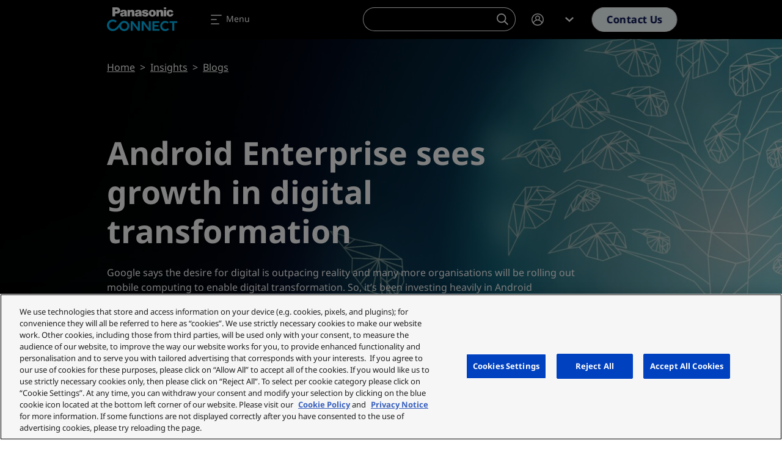

--- FILE ---
content_type: text/html; charset=UTF-8
request_url: https://eu.connect.panasonic.com/se/en/blog/android-enterprise-sees-growth-digital-transformation
body_size: 58275
content:
<!DOCTYPE html><html lang="en" dir="ltr" prefix="og: https://ogp.me/ns#" class="h-100"><head><meta charset="utf-8" /><meta name="description" content="Google says the desire for digital is outpacing reality and many more organisations will be rolling out mobile computing to enable digital transformation. So, it’s been investing heavily in Android Enterprise. Read more about its latest developments" /><link rel="canonical" href="https://eu.connect.panasonic.com/gb/en/blog/android-enterprise-sees-growth-digital-transformation" /><meta property="og:site_name" content="Panasonic Connect" /><meta property="og:type" content="blog" /><meta property="og:url" content="https://eu.connect.panasonic.com/se/en/blog/android-enterprise-sees-growth-digital-transformation" /><meta property="og:title" content="Android Enterprise sees growth in digital transformation" /><meta property="og:description" content="Google says the desire for digital is outpacing reality and many more organisations will be rolling out mobile computing to enable digital transformation. So, it’s been investing heavily in Android Enterprise. Read more about its latest developments" /><meta property="og:image" content="https://eu.connect.panasonic.com/sites/default/files/styles/social/public/media/image/2022-10/digital-transformation-growth-header-image-small.jpg" /><meta property="og:image:width" content="1280" /><meta property="og:image:height" content="640" /><meta property="og:locale" content="en_SE" /><meta name="Generator" content="Drupal 10 (https://www.drupal.org)" /><meta name="MobileOptimized" content="width" /><meta name="HandheldFriendly" content="true" /><meta name="viewport" content="width=device-width, initial-scale=1.0" /><meta name="msvalidate.01" content="ADBE411FB28B2EC2AFE131FE681C3A7B" /><script type="application/ld+json">{"@context":"https:\/\/schema.org","@type":"WebSite","@id":"https:\/\/eu.connect.panasonic.com\/#website","name":"Panasonic Connect Europe","image":"","url":"https:\/\/eu.connect.panasonic.com\/se\/en","potentialAction":{"@type":"SearchAction","target":{"@type":"EntryPoint","urlTemplate":"https:\/\/eu.connect.panasonic.com\/se\/en\/search?s={search_term_string}"},"query-input":"required name=search_term_string"}}</script><link rel="icon" href="/themes/custom/panasonic/favicon.ico" type="image/vnd.microsoft.icon" /><link rel="alternate" hreflang="en-gb" href="https://eu.connect.panasonic.com/gb/en/blog/android-enterprise-sees-growth-digital-transformation" /><link rel="alternate" hreflang="en-be" href="https://eu.connect.panasonic.com/be/en/blog/android-enterprise-sees-growth-digital-transformation" /><link rel="alternate" hreflang="en-cz" href="https://eu.connect.panasonic.com/cz/en/blog/android-enterprise-sees-growth-digital-transformation" /><link rel="alternate" hreflang="en-dk" href="https://eu.connect.panasonic.com/dk/en/blog/android-enterprise-sees-growth-digital-transformation" /><link rel="alternate" hreflang="en-de" href="https://eu.connect.panasonic.com/de/en/blog/android-enterprise-sees-growth-digital-transformation" /><link rel="alternate" hreflang="en-es" href="https://eu.connect.panasonic.com/es/en/blog/android-enterprise-sees-growth-digital-transformation" /><link rel="alternate" hreflang="en-fr" href="https://eu.connect.panasonic.com/fr/en/blog/android-enterprise-sees-growth-digital-transformation" /><link rel="alternate" hreflang="en-it" href="https://eu.connect.panasonic.com/it/en/blog/android-enterprise-sees-growth-digital-transformation" /><link rel="alternate" hreflang="en-lu" href="https://eu.connect.panasonic.com/lu/en/blog/android-enterprise-sees-growth-digital-transformation" /><link rel="alternate" hreflang="en-hu" href="https://eu.connect.panasonic.com/hu/en/blog/android-enterprise-sees-growth-digital-transformation" /><link rel="alternate" hreflang="en-nl" href="https://eu.connect.panasonic.com/nl/en/blog/android-enterprise-sees-growth-digital-transformation" /><link rel="alternate" hreflang="en-no" href="https://eu.connect.panasonic.com/no/en/blog/android-enterprise-sees-growth-digital-transformation" /><link rel="alternate" hreflang="en-pl" href="https://eu.connect.panasonic.com/pl/en/blog/android-enterprise-sees-growth-digital-transformation" /><link rel="alternate" hreflang="en-pt" href="https://eu.connect.panasonic.com/pt/en/blog/android-enterprise-sees-growth-digital-transformation" /><link rel="alternate" hreflang="en-ch" href="https://eu.connect.panasonic.com/ch/en/blog/android-enterprise-sees-growth-digital-transformation" /><link rel="alternate" hreflang="en-sk" href="https://eu.connect.panasonic.com/sk/en/blog/android-enterprise-sees-growth-digital-transformation" /><link rel="alternate" hreflang="en-fi" href="https://eu.connect.panasonic.com/fi/en/blog/android-enterprise-sees-growth-digital-transformation" /><link rel="alternate" hreflang="en-se" href="https://eu.connect.panasonic.com/se/en/blog/android-enterprise-sees-growth-digital-transformation" /><link rel="alternate" hreflang="en-tr" href="https://eu.connect.panasonic.com/tr/en/blog/android-enterprise-sees-growth-digital-transformation" /><link rel="alternate" hreflang="en-ae" href="https://eu.connect.panasonic.com/ae/en/blog/android-enterprise-sees-growth-digital-transformation" /> <script type="text/javascript" src="https://cdn.cookielaw.org/consent/ced1753e-3d0e-44ac-b408-ef5bb24244e1/OtAutoBlock.js" ></script><script src="https://cdn.cookielaw.org/scripttemplates/otSDKStub.js" data-document-language="true" type="text/javascript" charset="UTF-8" data-domain-script="ced1753e-3d0e-44ac-b408-ef5bb24244e1" ></script><script type="text/javascript">
function OptanonWrapper() { }
</script><title>Android Enterprise sees growth in digital transformation | Panasonic Connect</title><link rel="stylesheet" media="all" href="/sites/default/files/css/css_H3X7S6TBXlr9AH0QUSg6ZZBIHkIz_mkTpJ239dSCKf4.css?delta=0&amp;language=en&amp;theme=panasonic&amp;include=eJxljEsKwzAMRC_kWKuex8i1UAzyB4_dkts3DS1ddDPwhpnXuTJazfdgTXMNyEkiD7po-5DDgSmFIkNcbG1iDu63Py4CsApc_1pJrUW2DfOwXNU9sjxBV_rS0jI5t4P1vO-gNFZn87_Gr9pXtIxdkpsxFFEuUhe9fYIXZrlKCA" /><link rel="stylesheet" media="all" href="/sites/default/files/css/css_5-J6L3L-xXAWC0nFtUNvpbvImufUWy8jRhjqUFGr27Q.css?delta=1&amp;language=en&amp;theme=panasonic&amp;include=eJxljEsKwzAMRC_kWKuex8i1UAzyB4_dkts3DS1ddDPwhpnXuTJazfdgTXMNyEkiD7po-5DDgSmFIkNcbG1iDu63Py4CsApc_1pJrUW2DfOwXNU9sjxBV_rS0jI5t4P1vO-gNFZn87_Gr9pXtIxdkpsxFFEuUhe9fYIXZrlKCA" /> <script type='text/javascript'>
(function(c,h,a,f,i,e){c[a]=c[a]||function(){(c[a].q=c[a].q||[]).push(arguments)};
c[a].a=i;c[a].e=e;var g=h.createElement("script");g.async=true;g.type="text/javascript";
g.src=f+'?aid='+i;var b=h.getElementsByTagName("script")[0];b.parentNode.insertBefore(g,b);
})(window,document,"rtp","//lonrtp1-cdn.marketo.com/rtp-api/v1/rtp.js","panasoniceu");
rtp('send','view');
rtp('get', 'campaign',true);
</script><script defer data-domain="eu.connect.panasonic.com" src="https://plausible.io/js/script.file-downloads.hash.outbound-links.pageview-props.tagged-events.js"></script><script>window.plausible = window.plausible || function() { (window.plausible.q = window.plausible.q || []).push(arguments) }</script><script>
window.dataLayer = window.dataLayer || [];
window.dataLayer.push({
'event': 'page_data',
'language': 'en',
'country': 'se',
'pageType': 'blog',
'businessUnit': 'TOUGHBOOK',
'industry': '',
'userStatus': 'Guest'
});
</script><script>(function(w,d,s,l,i){w[l]=w[l]||[];w[l].push({'gtm.start':
new Date().getTime(),event:'gtm.js'});var f=d.getElementsByTagName(s)[0],
j=d.createElement(s),dl=l!='dataLayer'?'&l='+l:'';j.async=true;j.src=
'https://www.googletagmanager.com/gtm.js?id='+i+dl;f.parentNode.insertBefore(j,f);
})(window,document,'script','dataLayer','GTM-5VJQS49');</script> <script>
window._6si = window._6si || [];
window._6si.push(['enableEventTracking', true]);
window._6si.push(['setToken', 'ae0841ab11d6fcf2a45ce91e520a6bd5']);
window._6si.push(['setEndpoint', 'b.6sc.co']);
window._6si.push(['enableRetargeting', false]);
(function() {
var gd = document.createElement('script');
gd.type = 'text/javascript';
gd.async = true;
gd.src = '//j.6sc.co/6si.min.js';
var s = document.getElementsByTagName('script')[0];
s.parentNode.insertBefore(gd, s);
})();
</script><script type="application/json" data-drupal-selector="drupal-settings-json">{"path":{"baseUrl":"\/","pathPrefix":"se\/en\/","currentPath":"node\/10934","currentPathIsAdmin":false,"isFront":false,"currentLanguage":"en"},"pluralDelimiter":"\u0003","suppressDeprecationErrors":true,"ajaxPageState":{"libraries":"[base64]","theme":"panasonic","theme_token":null},"ajaxTrustedUrl":{"form_action_p_pvdeGsVG5zNF_XLGPTvYSKCf43t8qZYSwcfZl2uzM":true},"munchkin":"884-CQI-581","search_api_autocomplete":{"products_search_api":{"auto_submit":true,"min_length":2}},"TBMegaMenu":{"TBElementsCounter":{"column":null},"theme":"panasonic","tbm-megamenu":{"arrows":"1"}},"schema":{"created":"2025-12-30","modified":"2021-01-17","article_image":["https:\/\/eu.connect.panasonic.com\/sites\/default\/files\/styles\/full\/public\/media\/image\/2022-10\/digital-transformation-growth-header-image-small.jpg"],"author":[{"@type":"Organisation","name":"Panasonic Connect","ParentOrganization":"Panasonic Holdings Ltd","url":"https:\/\/eu.connect.panasonic.com\/se\/en"}]},"user":{"uid":0,"permissionsHash":"b0f3ada78cc68c6c0fb03eb0d53960b445e9217cfb039b78b2fefe5b668f07e5"}}</script><script src="/sites/default/files/js/js_zSmeFCSeu4TVKhSAZIKTRekXNuyJVJzaC9GgG9qmhMs.js?scope=header&amp;delta=0&amp;language=en&amp;theme=panasonic&amp;include=eJxNylEKgCAQRdENJS5JZvShhs6IYx_tPoiiPg_3DhIylRpD01wlWE1gmv6We7SN9_K5KVNzts5WJf9CASVMt9u2OHRk6pDDMxm-KUSd8BYLOl1LtS8Q" class="panasonic-js-collection" data-ot-ignore></script><script type="text/javascript">
!function(e){function r(r){for(var n,l,f=r[0],i=r[1],a=r[2],c=0,s=[];c<f.length;c++)l=f[c],Object.prototype.hasOwnProperty.call(o,l)&&o[l]&&s.push(o[l][0]),o[l]=0;for(n in i)Object.prototype.hasOwnProperty.call(i,n)&&(e[n]=i[n]);for(p&&p(r);s.length;)s.shift()();return u.push.apply(u,a||[]),t()}function t(){for(var e,r=0;r<u.length;r++){for(var t=u[r],n=!0,f=1;f<t.length;f++){var i=t[f];0!==o[i]&&(n=!1)}n&&(u.splice(r--,1),e=l(l.s=t[0]))}return e}var n={},o={1:0},u=[];function l(r){if(n[r])return n[r].exports;var t=n[r]={i:r,l:!1,exports:{}};return e[r].call(t.exports,t,t.exports,l),t.l=!0,t.exports}l.m=e,l.c=n,l.d=function(e,r,t){l.o(e,r)||Object.defineProperty(e,r,{enumerable:!0,get:t})},l.r=function(e){"undefined"!=typeof Symbol&&Symbol.toStringTag&&Object.defineProperty(e,Symbol.toStringTag,{value:"Module"}),Object.defineProperty(e,"__esModule",{value:!0})},l.t=function(e,r){if(1&r&&(e=l(e)),8&r)return e;if(4&r&&"object"==typeof e&&e&&e.__esModule)return e;var t=Object.create(null);if(l.r(t),Object.defineProperty(t,"default",{enumerable:!0,value:e}),2&r&&"string"!=typeof e)for(var n in e)l.d(t,n,function(r){return e[r]}.bind(null,n));return t},l.n=function(e){var r=e&&e.__esModule?function(){return e.default}:function(){return e};return l.d(r,"a",r),r},l.o=function(e,r){return Object.prototype.hasOwnProperty.call(e,r)},l.p="/";var f=window.webpackJsonp=window.webpackJsonp||[],i=f.push.bind(f);f.push=r,f=f.slice();for(var a=0;a<f.length;a++)r(f[a]);var p=i;t()}([]);
</script></head><body class="branch-v4.4.0 env-panasonicprod site-eu nav-anim-pulse path-node page-node-type-blog d-flex flex-column h-100"> <noscript><iframe src="https://www.googletagmanager.com/ns.html?id=GTM-5VJQS49" height="0" width="0" style="display:none;visibility:hidden"></iframe></noscript> <a href="#main-content" class="visually-hidden focusable skip-link"> Skip to main content </a><div class="dialog-off-canvas-main-canvas d-flex flex-column" data-off-canvas-main-canvas> <header class="header is-dark " id="navbar_top" data-theme="dark"> <nav class="navbar main-nav navbar-expand-xxl"><div class="container flex-nowrap text-nowrap"> <a class="navbar-brand" href="https://eu.connect.panasonic.com/se/en"> <svg class="nav-logo" xmlns="http://www.w3.org/2000/svg" viewBox="0 0 324 151.675"> <path fill="none" d="M0 0h324v151.675H0z" /> <g data-name="2 lines"> <g fill="#00b7f1"> <path data-name="Path 518" d="M210.242 128.831h32.4v-7.827h-23.4v-11.145h18.445v-7.539h-18.448v-9.678h22.641v-7.769h-31.633v43.958Z" /> <path data-name="Path 519" d="M301.68 128.831h9.146V92.69H324v-7.822h-35.489v7.822h13.169Z" /> <path data-name="Path 520" d="M143.028 84.868v31.2h-.245s-3.813-5.064-11.088-15.054c-4-5.5-11.942-16.147-11.942-16.147h-9.7v43.963h9.146V97.687h.254s3.654 5.314 11.217 15.39c4.407 5.875 12.224 15.759 12.224 15.759h9.275V84.873h-9.141Z" /> <path data-name="Path 521" d="M193.159 84.868v31.2h-.246s-3.813-5.064-11.088-15.054c-4-5.5-11.942-16.147-11.942-16.147h-9.7v43.963h9.146V97.687h.254s3.654 5.314 11.217 15.39c4.407 5.875 12.224 15.759 12.224 15.759h9.275V84.873h-9.141Z" /> <path data-name="Path 522" d="M269.093 121.676a14.81 14.81 0 1 1 10.546-25.59l5.549-5.7a23.708 23.708 0 0 0-16.565-7.136 23.44 23.44 0 0 0-23.24 23.538c0 13.073 10.536 23.677 23.221 23.677 8.215 0 13.424-3.688 17.6-8.1l-5.525-5.731a14.951 14.951 0 0 1-11.586 5.042Z" /> <path data-name="Path 523" d="M79.908 83.243c-5.7 0-11.577 1.405-18.157 8.306-3.381 3.544-11.1 15.265-17.893 21.926-4.1 4.019-9.553 7.621-16.5 7.621a17.6 17.6 0 0 1-17.61-17.366A17.368 17.368 0 0 1 27.02 86.278a17.121 17.121 0 0 1 12.253 4.671l6.235-6.278a27.148 27.148 0 0 0-9.218-5.9 23.805 23.805 0 0 0-8.93-1.76C12.248 77.011 0 88.977 0 103.733s12.248 26.722 27.36 26.722a31.035 31.035 0 0 0 21.456-9.218 57.55 57.55 0 0 0 8.186-9.908 22.591 22.591 0 0 0 6.58 12.79 23.193 23.193 0 0 0 16.325 6.335 23.606 23.606 0 1 0 0-47.21Zm.173 38.112a14.539 14.539 0 1 1 14.244-14.536 14.393 14.393 0 0 1-14.245 14.536Z" /> </g> <g class="brand-name"> <path data-name="Rectangle 385" d="M262.466 21.21h11.078v7.827h-11.078z" /> <path data-name="Path 510" d="M303.292 58.833a14.493 14.493 0 0 1-7.956 4.393 19.742 19.742 0 0 1-6.215.3 14.7 14.7 0 0 1-7.611-2.969 15.786 15.786 0 0 1-4.455-5.016 13.754 13.754 0 0 1-1.755-4.9 16.162 16.162 0 0 1 .36-7.2 14.624 14.624 0 0 1 11.4-10.752 19.607 19.607 0 0 1 9.328.221 12.883 12.883 0 0 1 5.827 3.189 11.886 11.886 0 0 1 2.551 3.343 8.941 8.941 0 0 1 1.045 4.815h-10.125a4.962 4.962 0 0 0-1.966-3.271 4.128 4.128 0 0 0-4.757-.23 4.672 4.672 0 0 0-2.081 2.681 13.64 13.64 0 0 0-.134 8.134 6.2 6.2 0 0 0 1.77 2.94 4.247 4.247 0 0 0 3.659 1.161 3.443 3.443 0 0 0 2.139-1.151 4.449 4.449 0 0 0 1.113-2.283 13.991 13.991 0 0 0 .206-1.794h10.675a10.64 10.64 0 0 1-3.017 8.388" /> <path data-name="Rectangle 386" d="M262.466 33.06h11.078v29.624h-11.078z" /> <path data-name="Path 511" d="M238.927 36.192a18.321 18.321 0 0 1 4.6-2.983 12.022 12.022 0 0 1 8.752-.652 9.546 9.546 0 0 1 6.609 6.46 14.371 14.371 0 0 1 .705 4.551v19.121h-11.76V45.496a5.251 5.251 0 0 0-.24-1.611 3.249 3.249 0 0 0-1.909-2.12 4.437 4.437 0 0 0-5.6 1.856 4.835 4.835 0 0 0-.7 2.566v16.507h-11.391V33.07h10.685l.249 3.122" /> <path data-name="Path 512" d="M106.201 36.192a18.32 18.32 0 0 1 4.6-2.983 12.009 12.009 0 0 1 8.748-.652 9.546 9.546 0 0 1 6.609 6.46 14.238 14.238 0 0 1 .7 4.551v19.121h-11.751V45.496a5.25 5.25 0 0 0-.24-1.611 3.249 3.249 0 0 0-1.909-2.12 4.437 4.437 0 0 0-5.6 1.856 4.835 4.835 0 0 0-.7 2.566v16.507H95.267V33.07h10.685l.249 3.122" /> <path data-name="Path 513" d="M176.865 51.783a15.487 15.487 0 0 1 2.374.595 1.9 1.9 0 0 1 1.295 1.446 2.177 2.177 0 0 1-.6 2.033 3.389 3.389 0 0 1-1.971 1.007 5.743 5.743 0 0 1-2.969-.278 3.949 3.949 0 0 1-1.256-.719 3.127 3.127 0 0 1-1.036-1.554 4.887 4.887 0 0 1-.221-1.578h-10.847v.633a7.656 7.656 0 0 0 .518 2.839 9.118 9.118 0 0 0 2.412 3.6 11.55 11.55 0 0 0 4.935 2.782 26.3 26.3 0 0 0 11.745.734 16.211 16.211 0 0 0 5.266-1.717 10.6 10.6 0 0 0 2.043-1.362 9.009 9.009 0 0 0 2.844-9.86 7.182 7.182 0 0 0-2.23-3.376 12.531 12.531 0 0 0-4.906-2.676c-.417-.12-.767-.221-1.189-.336a52.583 52.583 0 0 0-6.7-1.424c-.643-.1-1.18-.2-1.808-.345a3.99 3.99 0 0 1-.806-.273 1.322 1.322 0 0 1-.662-1.75.67.67 0 0 1 .053-.1 2.579 2.579 0 0 1 1.587-1.261 5.717 5.717 0 0 1 3.592.086 2.692 2.692 0 0 1 1.846 2.7h10.45a10.128 10.128 0 0 0-.643-3.578 6.354 6.354 0 0 0-2.134-2.964 10.307 10.307 0 0 0-2.8-1.6 15.2 15.2 0 0 0-3.031-.839 30.685 30.685 0 0 0-7.438-.422 23.737 23.737 0 0 0-4.23.614 12.678 12.678 0 0 0-5.16 2.479 8.209 8.209 0 0 0-2.81 3.933 7.123 7.123 0 0 0-.417 2.168 8.309 8.309 0 0 0 .609 3.611 7.863 7.863 0 0 0 4.561 4.561 18.273 18.273 0 0 0 3.218.964c2.288.47 4.22.839 6.517 1.228" /> <path data-name="Path 514" d="M45.45 49.91h-7.6v-9.721h4.935c.94 0 1.736-.024 2.671-.072a4.081 4.081 0 0 0 3.156-1.7 3.765 3.765 0 0 0 .739-1.8 6.782 6.782 0 0 0 .038-1.65 4.173 4.173 0 0 0-4.172-3.784h-7.366v31.5H25.26V21.21h20.57c.815 0 1.511.019 2.326.062A14.519 14.519 0 0 1 61.73 37.429a13.45 13.45 0 0 1-10.671 11.87 24.526 24.526 0 0 1-5.606.614" /> <path data-name="Path 515" d="M212.827 32.49a21.89 21.89 0 0 0-6.714 0 15.4 15.4 0 0 0-8.642 4.283 14.075 14.075 0 0 0-4.441 9.246 17.029 17.029 0 0 0 .575 6.374 14.641 14.641 0 0 0 5.429 8.038 14.144 14.144 0 0 0 5.851 2.714 21.479 21.479 0 0 0 9.16 0 14.116 14.116 0 0 0 5.851-2.714l-6.369-6.94a4.459 4.459 0 0 1-5.9 2.24 4.3 4.3 0 0 1-2.24-2.24 10.258 10.258 0 0 1-.839-2.858 16.579 16.579 0 0 1 .129-5.956 7.672 7.672 0 0 1 1.165-2.863 4.324 4.324 0 0 1 5.985-1.247 4.122 4.122 0 0 1 1.247 1.247 7.67 7.67 0 0 1 1.165 2.863 16.579 16.579 0 0 1 .13 5.956 10.593 10.593 0 0 1-.839 2.858l6.369 6.94a14.642 14.642 0 0 0 5.429-8.038 16.835 16.835 0 0 0 .576-6.374 14.092 14.092 0 0 0-4.446-9.246 15.344 15.344 0 0 0-8.632-4.283" /> <path data-name="Path 516" d="M160.02 60.353c-.168-2.446-.259-4.513-.307-6.959-.067-3.213-.1-5.932-.125-9.146a19.3 19.3 0 0 0-.638-4.882 7.742 7.742 0 0 0-3.846-4.988 12.233 12.233 0 0 0-3.645-1.372 30.865 30.865 0 0 0-12.349-.245 15.113 15.113 0 0 0-3.347.969 8.883 8.883 0 0 0-5.271 5.774 7.02 7.02 0 0 0-.283 3.055 1.568 1.568 0 0 0 .163.547l9.971.24a4.445 4.445 0 0 1 .273-1.77 3.021 3.021 0 0 1 1.88-1.885 5.852 5.852 0 0 1 3.98-.067 2.719 2.719 0 0 1 1.8 1.832 1.769 1.769 0 0 1-.249 1.587 2.348 2.348 0 0 1-1.141.887c-.3.11-.552.2-.854.278a39.05 39.05 0 0 1-3.985.863c-1.122.187-2.062.36-3.175.58a35.61 35.61 0 0 0-4.23 1.108 8.808 8.808 0 0 0-3.424 2 7.24 7.24 0 0 0-2.369 4.5 9.071 9.071 0 0 0 .139 3.448 8.244 8.244 0 0 0 5.884 6.259 14.407 14.407 0 0 0 9.8-.494 9.346 9.346 0 0 0 3.88-2.834l-.7-5.093a4.282 4.282 0 0 1-1.971 1.679 7.366 7.366 0 0 1-2.364.619 5.291 5.291 0 0 1-2.033-.173 2.882 2.882 0 0 1-1.405-.849 2.463 2.463 0 0 1-.643-1.242 1.981 1.981 0 0 1 .671-1.961 3.953 3.953 0 0 1 1.252-.729c1.156-.427 2.144-.743 3.328-1.084a25.919 25.919 0 0 0 3.971-1.463 11.324 11.324 0 0 1-.024 3.093 4.986 4.986 0 0 1-.782 2.11l.7 5.093c.221.719.417 1.328.667 2.038a2.849 2.849 0 0 0 .6 1.012h10.985a4.572 4.572 0 0 1-.782-2.331" /> <path data-name="Path 517" d="M92.186 60.353c-.168-2.446-.259-4.513-.307-6.959-.067-3.213-.1-5.932-.125-9.146a19.081 19.081 0 0 0-.638-4.882 7.742 7.742 0 0 0-3.846-4.988 12.233 12.233 0 0 0-3.645-1.372 30.865 30.865 0 0 0-12.349-.245 15.113 15.113 0 0 0-3.347.969 8.894 8.894 0 0 0-5.271 5.774 7.093 7.093 0 0 0-.283 3.055 1.567 1.567 0 0 0 .163.547l9.966.24a4.447 4.447 0 0 1 .273-1.77 3.021 3.021 0 0 1 1.88-1.885 5.852 5.852 0 0 1 3.98-.067 2.719 2.719 0 0 1 1.8 1.832 1.768 1.768 0 0 1-.249 1.587 2.37 2.37 0 0 1-1.141.887 8.447 8.447 0 0 1-.854.278 38.775 38.775 0 0 1-3.985.863c-1.117.187-2.062.36-3.175.58a35.606 35.606 0 0 0-4.23 1.108 8.9 8.9 0 0 0-3.429 2 7.24 7.24 0 0 0-2.369 4.5 9.072 9.072 0 0 0 .139 3.448 8.244 8.244 0 0 0 5.884 6.259 14.407 14.407 0 0 0 9.8-.494 9.347 9.347 0 0 0 3.88-2.834l-.7-5.093a4.282 4.282 0 0 1-1.971 1.679 7.366 7.366 0 0 1-2.364.619 5.291 5.291 0 0 1-2.033-.173 2.861 2.861 0 0 1-1.405-.849 2.463 2.463 0 0 1-.643-1.242 1.981 1.981 0 0 1 .671-1.961 3.952 3.952 0 0 1 1.252-.729c1.156-.427 2.144-.743 3.333-1.084a25.92 25.92 0 0 0 3.971-1.463 11.519 11.519 0 0 1-.024 3.093 4.987 4.987 0 0 1-.782 2.11l.7 5.093c.221.719.417 1.328.667 2.038a2.849 2.849 0 0 0 .6 1.012h10.982a4.611 4.611 0 0 1-.777-2.331" /> </g> </g></svg></a><div class="mobile-wrapper"> <a class="m-0 me-1 d-lg-none btn btn-outline-primary" href="/se/en/support/contact-us" onclick="dataLayer.push({'event': 'header_click', 'ctaInteraction': 'contact '});"> Contact </a> <a class="m-0 navbar-toggler" data-bs-toggle="offcanvas" data-bs-target="#navbarNavDropdown" aria-controls="navbarNavDropdown" aria-expanded="false" aria-label="Toggle navigation"> <span class="navbar-toggler-icon"> <svg width="24" height="24" viewBox="0 0 24 24" fill="none" xmlns="http://www.w3.org/2000/svg"><path fill-rule="evenodd" clip-rule="evenodd" d="M3.2002 5.00001C3.2002 4.55818 3.55837 4.20001 4.0002 4.20001H20.0002C20.442 4.20001 20.8002 4.55818 20.8002 5.00001C20.8002 5.44184 20.442 5.80001 20.0002 5.80001H4.0002C3.55837 5.80001 3.2002 5.44184 3.2002 5.00001ZM3.2002 12C3.2002 11.5582 3.55837 11.2 4.0002 11.2H12.0002C12.442 11.2 12.8002 11.5582 12.8002 12C12.8002 12.4418 12.442 12.8 12.0002 12.8H4.0002C3.55837 12.8 3.2002 12.4418 3.2002 12ZM4.0002 18.2C3.55837 18.2 3.2002 18.5582 3.2002 19C3.2002 19.4418 3.55837 19.8 4.0002 19.8H16.0002C16.442 19.8 16.8002 19.4418 16.8002 19C16.8002 18.5582 16.442 18.2 16.0002 18.2H4.0002Z"/></svg> </span> <span class="navbar-toggler-label d-none d-md-inline">Menu</span></a></div><ul class="navbar-nav me-auto"><li class="nav-item dropdown"> <a href="#test" class="nav-link dropdown-toggle" id="navbarDropdownMenuLinkProducts" role="button" data-bs-toggle="dropdown" data-bs-auto-close="outside" aria-expanded="false" onclick="dataLayer.push({'event': 'header_click', 'ctaInteraction': 'Products'});"> Products <span class="icon-toggle"><svg class="icon icon-shevronUp " xmlns="http://www.w3.org/2000/svg" width="24" height="24" viewBox="0 0 24 24"> <path d="m12 8 7 6.4-1.751 1.6-4.082-3.733L12 11.2l-.35.32-.962.88L6.751 16 5 14.4Z"></path></svg></span> </a><div class="dropdown-menu tb-megamenu" id="dropdownProducts" aria-labelledby="navbarDropdownMenuLinkProducts" data-theme="light"><div class="container"><div class="mobile-back"> <a href="" data-bs-toggle="" data-bs-target="#" id="" class="cta"> <span class="cta-icon"> <svg class="icon icon-shevronLeft" xmlns="http://www.w3.org/2000/svg" width="24" height="24" viewBox="0 0 24 24"> <path d="m8 12 6.4-7L16 6.751l-3.733 4.082L11.2 12l.32.35.88.962 3.6 3.937L14.4 19Z" /> </svg> </span> Back </a></div><div class="d-flex"><div class="rows flex-grow-1"><div class="tbm-row"><div class="tbm-column span9 main-products"><div class="tbm-column-inner"><div class="tbm-block"><div class="block-inner"> <nav aria-labelledby="block-menu-blockmain-menu" id="block-menu-blockmain" class="block block-menu navigation menu--main"><p class="visually-hidden" id="block-menu-blockmain-menu">Products</p><div class="menu-cols-2 menu-cols-1-lg"><li> <a href="https://eu.connect.panasonic.com/se/en/toughbook" data-bs-toggle="" data-bs-target="#" id="" class="cta dropdown-item" onclick="dataLayer.push({'event': 'header_click', 'ctaInteraction': 'TOUGHBOOK'});"> <span class="cta-icon"> <svg xmlns="http://www.w3.org/2000/svg" class="icon icon-mobile_it" width="24" height="24" viewBox="0 0 24 24" aria-labelledby="field-media-image-title-0"><title id="field-media-image-title-0">Icon mobile it</title> <rect id="area" width="24" height="24" fill="none"/> <path id="mobile_it-icon-solid" d="M17983.256,20754.016a.253.253,0,0,1-.254-.254v-9.7a.253.253,0,0,1,.254-.254h6.381a.253.253,0,0,1,.254.254v5.359h12.311v1.152l-1.084,1.109h-.238c-4.408.031-8.047.043-10.529.043h-.459v2.035a.253.253,0,0,1-.254.254Zm2.809-1.02a.51.51,0,1,0,.51-.512A.51.51,0,0,0,17986.064,20753Zm12.629-2.672v.5h1.787v-.5Zm-14.9,1.4h5.318v-7.066h-5.318Zm6.1-2.3v-.766h9.949v-6.633h-12.248v1.785h-1.02v-2.8h14.289v8.418Z" transform="translate(-17980.6 -20735.512)" fill="#000e4e"/></svg></span> TOUGHBOOK <span class="cta-icon cta-icon-arrow"><svg class="icon icon-arrow" xmlns="http://www.w3.org/2000/svg" width="9.207" height="10" viewBox="0 0 9.207 10"> <rect y="4.06" width="7.49" height="1.77" fill="#ff6a00" /> <path class="arrow" d="M9.21,5l-4.8,5L3.21,8.75,6,5.83,6.81,5l-.24-.25-.66-.69L3.21,1.25,4.41,0Z" fill="#000e4e" /></svg></span> </a></li><li> <a href="https://eu.connect.panasonic.com/se/en/broadcast-and-proav" data-bs-toggle="" data-bs-target="#" id="" class="cta dropdown-item" onclick="dataLayer.push({'event': 'header_click', 'ctaInteraction': 'Broadcast &amp; ProAV'});"> <span class="cta-icon"> <svg xmlns="http://www.w3.org/2000/svg" class="icon icon-camera" width="24" height="24" viewBox="0 0 24 24" aria-labelledby="field-media-image-title-0--2"><title id="field-media-image-title-0--2">Icon camera</title> <rect id="area" width="24" height="24" fill="none"/> <path id="camera-icon_-solid" data-name="camera-icon -solid" d="M17986.166,21029.711v-4.113h-1.373v.688h-1.371v-4.117h1.371v.688h1.373v-1.375h1.436l2.061-3.445H17991a1.719,1.719,0,0,1,1.676-1.352h4.113a1.715,1.715,0,0,1,0,3.43h-4.113a1.721,1.721,0,0,1-1.676-1.352h-.93l-1.627,2.719h10.059v1.457h1.373v-.035l2.742-1.336v6.855l-2.742-1.371h-1.373v2.66Zm2.057-2.059h8.227v-4.113h-8.227Zm.686-.684v-2.742h6.855v2.742Z" transform="translate(-17981.021 -21010.828)" fill="#000e4e" stroke="rgba(0,0,0,0)" stroke-width="1"/></svg></span> Broadcast &amp; ProAV <span class="cta-icon cta-icon-arrow"><svg class="icon icon-arrow" xmlns="http://www.w3.org/2000/svg" width="9.207" height="10" viewBox="0 0 9.207 10"> <rect y="4.06" width="7.49" height="1.77" fill="#ff6a00" /> <path class="arrow" d="M9.21,5l-4.8,5L3.21,8.75,6,5.83,6.81,5l-.24-.25-.66-.69L3.21,1.25,4.41,0Z" fill="#000e4e" /></svg></span> </a></li><li> <a href="/se/en/projectors" data-bs-toggle="" data-bs-target="#" id="" class="cta dropdown-item" onclick="dataLayer.push({'event': 'header_click', 'ctaInteraction': 'Projectors'});"> <span class="cta-icon"> <svg xmlns="http://www.w3.org/2000/svg" class="icon icon-projector" width="24" height="24" viewBox="0 0 24 24" aria-labelledby="field-media-image-title-0--3"><title id="field-media-image-title-0--3">Icon projector</title> <rect id="area" width="24" height="24" fill="none"/> <path id="projector-icon-solid" d="M17998.965,20927.121v-2.145h-11.812l0,2.145h-2.193v-2.145h-1.541v-9.113h19.2v9.113h-1.463v2.145Zm-8.037-8.8a2.968,2.968,0,1,0,2.094-.863A2.951,2.951,0,0,0,17990.928,20918.324Zm5.887,5.031h4.607v-.687h-4.607Zm-12.1,0h4.609v-.687h-4.609Zm12.1-2.324v.691h4.607v-.691Zm-12.1,0v.691h4.609v-.691Zm12.1-1.039h4.607v-.687h-4.607Zm-12.1,0h4.609v-.687h-4.609Zm12.1-1.7h4.607v-.691h-4.607Zm-12.1,0h4.609v-.691h-4.609Zm6.7,3.738a2.275,2.275,0,1,1,1.605.664A2.259,2.259,0,0,1,17991.416,20922.027Zm-.217-1.609a1.82,1.82,0,1,0,1.82-1.82A1.822,1.822,0,0,0,17991.2,20920.418Zm.689,0a1.131,1.131,0,1,1,1.131,1.133A1.132,1.132,0,0,1,17991.889,20920.418Z" transform="translate(-17981.021 -20909.49)" fill="#000e4e" stroke="rgba(0,0,0,0)" stroke-width="1"/></svg></span> Projectors <span class="cta-icon cta-icon-arrow"><svg class="icon icon-arrow" xmlns="http://www.w3.org/2000/svg" width="9.207" height="10" viewBox="0 0 9.207 10"> <rect y="4.06" width="7.49" height="1.77" fill="#ff6a00" /> <path class="arrow" d="M9.21,5l-4.8,5L3.21,8.75,6,5.83,6.81,5l-.24-.25-.66-.69L3.21,1.25,4.41,0Z" fill="#000e4e" /></svg></span> </a></li><li> <a href="/se/en/professional-displays" data-bs-toggle="" data-bs-target="#" id="" class="cta dropdown-item" onclick="dataLayer.push({'event': 'header_click', 'ctaInteraction': 'Professional Displays'});"> <span class="cta-icon"> <svg xmlns="http://www.w3.org/2000/svg" class="icon icon-display" width="24" height="24" viewBox="0 0 24 24" aria-labelledby="field-media-image-title-0--4"><title id="field-media-image-title-0--4">Icon display</title> <rect id="area" width="24" height="24" fill="none"/> <path id="display-icon-solid" d="M19.2,16.2H0V3H19.2V16.2ZM17.5,5.875a16.509,16.509,0,0,1-4.575,5.65C9.955,13.715,4.718,14.748,4.7,14.748H17.5ZM1.2,4.2a.24.24,0,0,0-.24.24V15.178a.24.24,0,0,0,.24.24H18a.24.24,0,0,0,.24-.24V4.44A.24.24,0,0,0,18,4.2Z" transform="translate(2.4 2.322)" fill="#000e4e"/></svg></span> Professional Displays <span class="cta-icon cta-icon-arrow"><svg class="icon icon-arrow" xmlns="http://www.w3.org/2000/svg" width="9.207" height="10" viewBox="0 0 9.207 10"> <rect y="4.06" width="7.49" height="1.77" fill="#ff6a00" /> <path class="arrow" d="M9.21,5l-4.8,5L3.21,8.75,6,5.83,6.81,5l-.24-.25-.66-.69L3.21,1.25,4.41,0Z" fill="#000e4e" /></svg></span> </a></li><li> <a href="/se/en/collaboration-solutions" data-bs-toggle="" data-bs-target="#" id="" class="cta dropdown-item" onclick="dataLayer.push({'event': 'header_click', 'ctaInteraction': 'Collaboration Solutions'});"> <span class="cta-icon"> <svg xmlns="http://www.w3.org/2000/svg" xmlns:xlink="http://www.w3.org/1999/xlink" width="100" height="100" viewBox="0 0 100 100" aria-labelledby="field-media-image-title-0--5"><title id="field-media-image-title-0--5">Icon collaboration new</title> <image id="Herunterladen_1_" data-name="Herunterladen (1)" x="11" y="8" width="77" height="80" xlink:href="[data-uri]"/></svg></span> Collaboration Solutions <span class="cta-icon cta-icon-arrow"><svg class="icon icon-arrow" xmlns="http://www.w3.org/2000/svg" width="9.207" height="10" viewBox="0 0 9.207 10"> <rect y="4.06" width="7.49" height="1.77" fill="#ff6a00" /> <path class="arrow" d="M9.21,5l-4.8,5L3.21,8.75,6,5.83,6.81,5l-.24-.25-.66-.69L3.21,1.25,4.41,0Z" fill="#000e4e" /></svg></span> </a></li><li> <a href="/se/en/smart-factory-smt-tht-fatp-and-beyond" data-bs-toggle="" data-bs-target="#" id="" class="cta dropdown-item" onclick="dataLayer.push({'event': 'header_click', 'ctaInteraction': 'Smart Factory Solutions'});"> <span class="cta-icon"> <svg xmlns="http://www.w3.org/2000/svg" class="icon icon-smart_factory" width="24" height="24" viewBox="0 0 24 24" aria-labelledby="field-media-image-title-0--3"><title id="field-media-image-title-0--3">Icon smart factory</title> <rect id="area" width="24" height="24" fill="none"/> <path id="factory-icon-solid" d="M17979.473,20676.109l-.287-.059v-.814a3.461,3.461,0,0,1-.4-.168l-.576.576-.246-.16a4.318,4.318,0,0,1-.686-.557,4.478,4.478,0,0,1-.559-.687l-.162-.244.578-.578a3.7,3.7,0,0,1-.168-.406h-.812l-.061-.287a4.3,4.3,0,0,1,0-1.758l.061-.287h.813a3.658,3.658,0,0,1,.166-.4l-.576-.578.162-.246a4.248,4.248,0,0,1,.561-.686,4.588,4.588,0,0,1,.684-.559l.246-.162.576.58a3.041,3.041,0,0,1,.4-.168v-.814l.287-.059a4.353,4.353,0,0,1,1.76,0l.287.059v.814a3.3,3.3,0,0,1,.406.168l.576-.578.244.16a4.384,4.384,0,0,1,.686.561,4.337,4.337,0,0,1,.559.684l.162.246-.578.578a3.681,3.681,0,0,1,.17.4h.813l.059.287a4.3,4.3,0,0,1,0,1.758l-.059.287h-.812a3.712,3.712,0,0,1-.17.406l.578.578-.162.246a4.3,4.3,0,0,1-.559.684,4.454,4.454,0,0,1-.686.559l-.244.16-.576-.576a3.635,3.635,0,0,1-.406.168v.814l-.287.059a4.449,4.449,0,0,1-.881.09A4.317,4.317,0,0,1,17979.473,20676.109Zm-.375-4.262a1.254,1.254,0,1,0,1.256-1.256A1.255,1.255,0,0,0,17979.1,20671.848Zm8.445-1.275-.314-.041v-1.168a6.664,6.664,0,0,1-.691-.187l-.58,1.008-.3-.127a6.726,6.726,0,0,1-1.383-.812l-.256-.191.162-.275.424-.736a6.492,6.492,0,0,1-.5-.51l-1.01.582-.193-.258a6.71,6.71,0,0,1-.795-1.391l-.123-.295,1.016-.586a4.9,4.9,0,0,1-.18-.689h-1.168l-.037-.32a6.614,6.614,0,0,1-.043-.762,6.328,6.328,0,0,1,.055-.84l.037-.32h1.172a5.587,5.587,0,0,1,.188-.689l-1.012-.582.131-.295a6.783,6.783,0,0,1,.809-1.383l.191-.254.273.16.742.424a5.845,5.845,0,0,1,.508-.5l-.584-1.012.258-.191a7,7,0,0,1,1.393-.795l.293-.125.586,1.014a6.441,6.441,0,0,1,.693-.178v-1.168l.322-.035a6.774,6.774,0,0,1,.758-.043,6.988,6.988,0,0,1,.844.053l.314.041v1.17a5.746,5.746,0,0,1,.689.186l.584-1.01.295.129a6.836,6.836,0,0,1,1.383.809l.254.193-.586,1.014a6.187,6.187,0,0,1,.5.51l1.012-.584.191.26a6.814,6.814,0,0,1,.795,1.393l.123.293-.275.156-.738.428a5.352,5.352,0,0,1,.176.691h1.172l.035.322a6.808,6.808,0,0,1,.043.76,6.568,6.568,0,0,1-.053.844l-.041.314h-1.17a5.951,5.951,0,0,1-.186.689l1.01.584-.131.295a6.754,6.754,0,0,1-.811,1.383l-.189.254-1.014-.586a5.6,5.6,0,0,1-.51.5l.584,1.016-.258.189a6.688,6.688,0,0,1-1.395.795l-.291.123-.586-1.014a6.013,6.013,0,0,1-.693.178v1.17l-.32.035a6.808,6.808,0,0,1-.76.043A7.329,7.329,0,0,1,17987.543,20670.572Zm-1.143-8.828a2.865,2.865,0,1,0,2.027-.842A2.852,2.852,0,0,0,17986.4,20661.744Z" transform="translate(-17973.6 -20654.6)" fill="#000e4e"/></svg></span> Smart Factory Solutions <span class="cta-icon cta-icon-arrow"><svg class="icon icon-arrow" xmlns="http://www.w3.org/2000/svg" width="9.207" height="10" viewBox="0 0 9.207 10"> <rect y="4.06" width="7.49" height="1.77" fill="#ff6a00" /> <path class="arrow" d="M9.21,5l-4.8,5L3.21,8.75,6,5.83,6.81,5l-.24-.25-.66-.69L3.21,1.25,4.41,0Z" fill="#000e4e" /></svg></span> </a></li><li> <a href="https://eu.connect.panasonic.com/se/en/robot-welding" data-bs-toggle="" data-bs-target="#" id="" class="cta dropdown-item" onclick="dataLayer.push({'event': 'header_click', 'ctaInteraction': 'Robot &amp; Welding'});"> <span class="cta-icon"> <svg xmlns="http://www.w3.org/2000/svg" class="icon icon-robotics" width="24" height="24" viewBox="0 0 24 24" aria-labelledby="field-media-image-title-0--7"><title id="field-media-image-title-0--7">Icon robotics</title> <rect id="area" width="24" height="24" fill="none"/> <path id="robot_arm_icon_solid" data-name="robot arm icon solid" d="M-1098.571,21639.2a5.594,5.594,0,0,1,1.05-2.857c1.084-1.693,1.885-1.791,1.885-1.791l1.5,2.453h3.831l1.357-2.453a4.767,4.767,0,0,1,1.845,1.664,6.1,6.1,0,0,1,1.183,2.984Zm4.966-3.086-1.37-2.375,1.37-2.375h2.741l1.371,2.375-1.371,2.375Zm.353-2.375a1.018,1.018,0,0,0,1.018,1.018,1.017,1.017,0,0,0,1.017-1.018,1.015,1.015,0,0,0-1.017-1.016A1.016,1.016,0,0,0-1093.251,21633.738Zm2.789-2.99-2.745-.182,2.549-2.484a4.272,4.272,0,0,0,.743,2.174,5.215,5.215,0,0,0,2.453,1.061l-1.714,1.514Zm.628-2.318a2.059,2.059,0,0,1,2.058-2.059,2.058,2.058,0,0,1,2.058,2.059,2.058,2.058,0,0,1-2.058,2.059A2.059,2.059,0,0,1-1089.834,21628.43Zm-6.65-2.59.839-.842-.2-.742-.742-.2-.84.838-1.574-.422,1.993-1.99,1.535.41.755-.721a1.731,1.731,0,0,1-.062-.461,1.715,1.715,0,0,1,1.714-1.715,1.715,1.715,0,0,1,1.715,1.715,1.715,1.715,0,0,1-1.715,1.715,1.723,1.723,0,0,1-.744-.17l-.67.639.408,1.525-1.992,1.992Zm4.125-2.07a1.445,1.445,0,0,0,1.132-.283,1.649,1.649,0,0,0,.42-1.3l3.133,3.357a4.135,4.135,0,0,0-1.677.4,4.04,4.04,0,0,0-.942,1.109Z" transform="translate(1104.359 -21617)" fill="#000e4e" stroke="rgba(0,0,0,0)" stroke-width="1"/></svg></span> Robot &amp; Welding <span class="cta-icon cta-icon-arrow"><svg class="icon icon-arrow" xmlns="http://www.w3.org/2000/svg" width="9.207" height="10" viewBox="0 0 9.207 10"> <rect y="4.06" width="7.49" height="1.77" fill="#ff6a00" /> <path class="arrow" d="M9.21,5l-4.8,5L3.21,8.75,6,5.83,6.81,5l-.24-.25-.66-.69L3.21,1.25,4.41,0Z" fill="#000e4e" /></svg></span> </a></li><li> <a href="/se/en/microelectronics" data-bs-toggle="" data-bs-target="#" id="" class="cta dropdown-item" onclick="dataLayer.push({'event': 'header_click', 'ctaInteraction': 'Microelectronics'});"> <span class="cta-icon"> <svg xmlns="http://www.w3.org/2000/svg" xmlns:xlink="http://www.w3.org/1999/xlink" width="209" height="209" viewBox="0 0 209 209" aria-labelledby="field-media-image-title-0--9"><title id="field-media-image-title-0--9">Icon microelectronics</title> <image id="Ebene_1" data-name="Ebene 1" x="33" y="32" width="142" height="143" xlink:href="[data-uri]"/></svg></span> Microelectronics <span class="cta-icon cta-icon-arrow"><svg class="icon icon-arrow" xmlns="http://www.w3.org/2000/svg" width="9.207" height="10" viewBox="0 0 9.207 10"> <rect y="4.06" width="7.49" height="1.77" fill="#ff6a00" /> <path class="arrow" d="M9.21,5l-4.8,5L3.21,8.75,6,5.83,6.81,5l-.24-.25-.66-.69L3.21,1.25,4.41,0Z" fill="#000e4e" /></svg></span> </a></li><li> <a href="/se/en/supply-chain-solutions" data-bs-toggle="" data-bs-target="#" id="" class="cta dropdown-item" onclick="dataLayer.push({'event': 'header_click', 'ctaInteraction': 'Supply Chain Solutions'});"> <span class="cta-icon"> <svg xmlns="http://www.w3.org/2000/svg" class="icon icon-logistics" width="24" height="24" viewBox="0 0 24 24" aria-labelledby="field-media-image-title-0--10"><title id="field-media-image-title-0--10">Icon logistics</title> <rect id="area" width="24" height="24" fill="none"/> <path id="logistics-icon-solid" d="M-1068.386,21508.563a1.478,1.478,0,0,1,1.478-1.479,1.478,1.478,0,0,1,1.478,1.479,1.478,1.478,0,0,1-1.478,1.479A1.478,1.478,0,0,1-1068.386,21508.563Zm-10.918,0a1.478,1.478,0,0,1,1.478-1.479,1.478,1.478,0,0,1,1.478,1.479,1.478,1.478,0,0,1-1.478,1.479A1.478,1.478,0,0,1-1079.3,21508.563Zm13.87-1.779a3.1,3.1,0,0,0-1.466-.318,2.868,2.868,0,0,0-1.428.318,1.189,1.189,0,0,0-.391.32h-1.562v-6.74h3.838l2.646,2.428v4.309l-1.2,0A1.454,1.454,0,0,0-1065.434,21506.783Zm-1.865-3.641h1.985l-1.985-1.789Zm-8.564,3.76a4.373,4.373,0,0,0-1.986-.555,3.942,3.942,0,0,0-1.919.555H-1083v-9.9h12.09v9.9Z" transform="translate(1085.398 -21490.148)" fill="#000e4e" stroke="rgba(0,0,0,0)" stroke-width="1"/></svg></span> Supply Chain Solutions <span class="cta-icon cta-icon-arrow"><svg class="icon icon-arrow" xmlns="http://www.w3.org/2000/svg" width="9.207" height="10" viewBox="0 0 9.207 10"> <rect y="4.06" width="7.49" height="1.77" fill="#ff6a00" /> <path class="arrow" d="M9.21,5l-4.8,5L3.21,8.75,6,5.83,6.81,5l-.24-.25-.66-.69L3.21,1.25,4.41,0Z" fill="#000e4e" /></svg></span> </a></li><li> <a href="https://eu.connect.panasonic.com/se/en/ai-training-sales" data-bs-toggle="" data-bs-target="#" id="" class="cta dropdown-item" onclick="dataLayer.push({'event': 'header_click', 'ctaInteraction': 'AI Consultancy'});"> <span class="cta-icon"> <svg xmlns="http://www.w3.org/2000/svg" width="126" height="126" viewBox="0 0 126 126" fill="none" aria-labelledby="field-media-image-title-0--6"><title id="field-media-image-title-0--6">Ai icon navy</title><path d="M82.8222 30.3222L86.2616 20.0039H92.2383L95.6778 30.3222L105.996 33.7616V39.7383L95.6778 43.1778L92.2383 53.4961H86.2616L82.8222 43.1778L72.5039 39.7383V33.7616L82.8222 30.3222Z" fill="#000E4E"/><path d="M94.5 63V99.75H84V63H94.5Z" fill="#000E4E"/><path fill-rule="evenodd" clip-rule="evenodd" d="M38.5208 31.5H55.9791L73.673 99.75H62.8258L58.7426 84H35.7569L31.6736 99.75H20.8264L38.5208 31.5ZM38.4791 73.5H56.0205L47.8541 42H46.6458L38.4791 73.5Z" fill="#000E4E"/></svg></span> AI Consultancy <span class="cta-icon cta-icon-arrow"><svg class="icon icon-arrow" xmlns="http://www.w3.org/2000/svg" width="9.207" height="10" viewBox="0 0 9.207 10"> <rect y="4.06" width="7.49" height="1.77" fill="#ff6a00" /> <path class="arrow" d="M9.21,5l-4.8,5L3.21,8.75,6,5.83,6.81,5l-.24-.25-.66-.69L3.21,1.25,4.41,0Z" fill="#000e4e" /></svg></span> </a></li></div></nav></div></div></div></div></div><div class="tbm-row"><div class="tbm-column span12 main-all-products"><div class="tbm-column-inner"><div class="tbm-block"><div class="block-inner"> <nav aria-labelledby="block-menu-blockmain--2-menu" id="block-menu-blockmain--2" class="block block-menu navigation menu--main"><p class="visually-hidden" id="block-menu-blockmain--2-menu">All products</p> <a href="/se/en/products" data-bs-toggle="" data-bs-target="#" id="" class="btn btn-outline-primary" onclick="dataLayer.push({'event': 'header_click', 'ctaInteraction': 'See all products and accessories'});"> See all products and accessories </a> </nav></div></div></div></div></div></div></div></div></div></li><li class="nav-item dropdown"> <a href="#temp" class="nav-link dropdown-toggle" id="navbarDropdownMenuLinkSolutions" role="button" data-bs-toggle="dropdown" data-bs-auto-close="outside" aria-expanded="false" onclick="dataLayer.push({'event': 'header_click', 'ctaInteraction': 'Solutions'});"> Solutions <span class="icon-toggle"><svg class="icon icon-shevronUp " xmlns="http://www.w3.org/2000/svg" width="24" height="24" viewBox="0 0 24 24"> <path d="m12 8 7 6.4-1.751 1.6-4.082-3.733L12 11.2l-.35.32-.962.88L6.751 16 5 14.4Z"></path></svg></span> </a><div class="dropdown-menu tb-megamenu" id="dropdownSolutions" aria-labelledby="navbarDropdownMenuLinkSolutions" data-theme="light"><div class="container"><div class="mobile-back"> <a href="" data-bs-toggle="" data-bs-target="#" id="" class="cta"> <span class="cta-icon"> <svg class="icon icon-shevronLeft" xmlns="http://www.w3.org/2000/svg" width="24" height="24" viewBox="0 0 24 24"> <path d="m8 12 6.4-7L16 6.751l-3.733 4.082L11.2 12l.32.35.88.962 3.6 3.937L14.4 19Z" /> </svg> </span> Back </a></div><div class="d-flex"><div class="rows flex-grow-1"><div class="tbm-row"><div class="tbm-column span9 main-industry"><div class="tbm-column-inner"><div class="tbm-block"><div class="block-inner"> <nav aria-labelledby="block-menu-blockmain--3-menu" id="block-menu-blockmain--3" class="block block-menu navigation menu--main"><p class="overline" id="block-menu-blockmain--3-menu">Browse by industry</p><div class="menu-cols-2 menu-cols-1-lg"><li> <a href="/se/en/industry-solutions/manufacturing" data-bs-toggle="" data-bs-target="#" id="" class="cta dropdown-item" onclick="dataLayer.push({'event': 'header_click', 'ctaInteraction': 'Manufacturing'});"> <span class="cta-icon"> <svg xmlns="http://www.w3.org/2000/svg" class="icon icon-smart_factory" width="24" height="24" viewBox="0 0 24 24" aria-labelledby="field-media-image-title-0--3"><title id="field-media-image-title-0--3">Icon smart factory</title> <rect id="area" width="24" height="24" fill="none"/> <path id="factory-icon-solid" d="M17979.473,20676.109l-.287-.059v-.814a3.461,3.461,0,0,1-.4-.168l-.576.576-.246-.16a4.318,4.318,0,0,1-.686-.557,4.478,4.478,0,0,1-.559-.687l-.162-.244.578-.578a3.7,3.7,0,0,1-.168-.406h-.812l-.061-.287a4.3,4.3,0,0,1,0-1.758l.061-.287h.813a3.658,3.658,0,0,1,.166-.4l-.576-.578.162-.246a4.248,4.248,0,0,1,.561-.686,4.588,4.588,0,0,1,.684-.559l.246-.162.576.58a3.041,3.041,0,0,1,.4-.168v-.814l.287-.059a4.353,4.353,0,0,1,1.76,0l.287.059v.814a3.3,3.3,0,0,1,.406.168l.576-.578.244.16a4.384,4.384,0,0,1,.686.561,4.337,4.337,0,0,1,.559.684l.162.246-.578.578a3.681,3.681,0,0,1,.17.4h.813l.059.287a4.3,4.3,0,0,1,0,1.758l-.059.287h-.812a3.712,3.712,0,0,1-.17.406l.578.578-.162.246a4.3,4.3,0,0,1-.559.684,4.454,4.454,0,0,1-.686.559l-.244.16-.576-.576a3.635,3.635,0,0,1-.406.168v.814l-.287.059a4.449,4.449,0,0,1-.881.09A4.317,4.317,0,0,1,17979.473,20676.109Zm-.375-4.262a1.254,1.254,0,1,0,1.256-1.256A1.255,1.255,0,0,0,17979.1,20671.848Zm8.445-1.275-.314-.041v-1.168a6.664,6.664,0,0,1-.691-.187l-.58,1.008-.3-.127a6.726,6.726,0,0,1-1.383-.812l-.256-.191.162-.275.424-.736a6.492,6.492,0,0,1-.5-.51l-1.01.582-.193-.258a6.71,6.71,0,0,1-.795-1.391l-.123-.295,1.016-.586a4.9,4.9,0,0,1-.18-.689h-1.168l-.037-.32a6.614,6.614,0,0,1-.043-.762,6.328,6.328,0,0,1,.055-.84l.037-.32h1.172a5.587,5.587,0,0,1,.188-.689l-1.012-.582.131-.295a6.783,6.783,0,0,1,.809-1.383l.191-.254.273.16.742.424a5.845,5.845,0,0,1,.508-.5l-.584-1.012.258-.191a7,7,0,0,1,1.393-.795l.293-.125.586,1.014a6.441,6.441,0,0,1,.693-.178v-1.168l.322-.035a6.774,6.774,0,0,1,.758-.043,6.988,6.988,0,0,1,.844.053l.314.041v1.17a5.746,5.746,0,0,1,.689.186l.584-1.01.295.129a6.836,6.836,0,0,1,1.383.809l.254.193-.586,1.014a6.187,6.187,0,0,1,.5.51l1.012-.584.191.26a6.814,6.814,0,0,1,.795,1.393l.123.293-.275.156-.738.428a5.352,5.352,0,0,1,.176.691h1.172l.035.322a6.808,6.808,0,0,1,.043.76,6.568,6.568,0,0,1-.053.844l-.041.314h-1.17a5.951,5.951,0,0,1-.186.689l1.01.584-.131.295a6.754,6.754,0,0,1-.811,1.383l-.189.254-1.014-.586a5.6,5.6,0,0,1-.51.5l.584,1.016-.258.189a6.688,6.688,0,0,1-1.395.795l-.291.123-.586-1.014a6.013,6.013,0,0,1-.693.178v1.17l-.32.035a6.808,6.808,0,0,1-.76.043A7.329,7.329,0,0,1,17987.543,20670.572Zm-1.143-8.828a2.865,2.865,0,1,0,2.027-.842A2.852,2.852,0,0,0,17986.4,20661.744Z" transform="translate(-17973.6 -20654.6)" fill="#000e4e"/></svg></span> Manufacturing <span class="cta-icon cta-icon-arrow"><svg class="icon icon-arrow" xmlns="http://www.w3.org/2000/svg" width="9.207" height="10" viewBox="0 0 9.207 10"> <rect y="4.06" width="7.49" height="1.77" fill="#ff6a00" /> <path class="arrow" d="M9.21,5l-4.8,5L3.21,8.75,6,5.83,6.81,5l-.24-.25-.66-.69L3.21,1.25,4.41,0Z" fill="#000e4e" /></svg></span> </a></li><li> <a href="/se/en/logistics" data-bs-toggle="" data-bs-target="#" id="" class="cta dropdown-item" onclick="dataLayer.push({'event': 'header_click', 'ctaInteraction': 'Transport &amp; Logistics'});"> <span class="cta-icon"> <svg xmlns="http://www.w3.org/2000/svg" class="icon icon-logistics" width="24" height="24" viewBox="0 0 24 24" aria-labelledby="field-media-image-title-0--10"><title id="field-media-image-title-0--10">Icon logistics</title> <rect id="area" width="24" height="24" fill="none"/> <path id="logistics-icon-solid" d="M-1068.386,21508.563a1.478,1.478,0,0,1,1.478-1.479,1.478,1.478,0,0,1,1.478,1.479,1.478,1.478,0,0,1-1.478,1.479A1.478,1.478,0,0,1-1068.386,21508.563Zm-10.918,0a1.478,1.478,0,0,1,1.478-1.479,1.478,1.478,0,0,1,1.478,1.479,1.478,1.478,0,0,1-1.478,1.479A1.478,1.478,0,0,1-1079.3,21508.563Zm13.87-1.779a3.1,3.1,0,0,0-1.466-.318,2.868,2.868,0,0,0-1.428.318,1.189,1.189,0,0,0-.391.32h-1.562v-6.74h3.838l2.646,2.428v4.309l-1.2,0A1.454,1.454,0,0,0-1065.434,21506.783Zm-1.865-3.641h1.985l-1.985-1.789Zm-8.564,3.76a4.373,4.373,0,0,0-1.986-.555,3.942,3.942,0,0,0-1.919.555H-1083v-9.9h12.09v9.9Z" transform="translate(1085.398 -21490.148)" fill="#000e4e" stroke="rgba(0,0,0,0)" stroke-width="1"/></svg></span> Transport &amp; Logistics <span class="cta-icon cta-icon-arrow"><svg class="icon icon-arrow" xmlns="http://www.w3.org/2000/svg" width="9.207" height="10" viewBox="0 0 9.207 10"> <rect y="4.06" width="7.49" height="1.77" fill="#ff6a00" /> <path class="arrow" d="M9.21,5l-4.8,5L3.21,8.75,6,5.83,6.81,5l-.24-.25-.66-.69L3.21,1.25,4.41,0Z" fill="#000e4e" /></svg></span> </a></li><li> <a href="/se/en/retail" data-bs-toggle="" data-bs-target="#" id="" class="cta dropdown-item" onclick="dataLayer.push({'event': 'header_click', 'ctaInteraction': 'Retail'});"> <span class="cta-icon"> <svg xmlns="http://www.w3.org/2000/svg" class="icon icon-retail" width="24" height="24" viewBox="0 0 24 24" aria-labelledby="field-media-image-title-0--10"><title id="field-media-image-title-0--10">Icon retail</title> <rect id="area" width="24" height="24" fill="none"/> <path id="price_tag-icon-solid" d="M-1086.574,21432.117l8.291-8.293,4.615-2.1,1.192,1.191a28.175,28.175,0,0,1,2.337-3.441,1.614,1.614,0,0,1,1.145-.477,1.613,1.613,0,0,1,1.144.477,1.6,1.6,0,0,1,.475,1.145,1.6,1.6,0,0,1-.475,1.145,21.856,21.856,0,0,1-2.8,1.922c-.219.141-.437.281-.647.414l1.193,1.2-2.1,4.613-8.293,8.293Zm11.615-7.258a1.222,1.222,0,0,0,0,1.727,1.22,1.22,0,0,0,1.725,0,1.223,1.223,0,0,0,.233-1.4c-.013.008-.02.012-.021.016l-.214-.344a1.209,1.209,0,0,0-.86-.355A1.23,1.23,0,0,0-1074.959,21424.859Zm3.089-1.336c1.563-1,3.217-2.086,3.456-2.324a.8.8,0,0,0,.24-.578.8.8,0,0,0-.24-.578.8.8,0,0,0-.578-.238.8.8,0,0,0-.58.238,35.318,35.318,0,0,0-2.276,3.379l-.338-.215Z" transform="translate(1088.974 -21416.002)" fill="#000e4e" stroke="rgba(0,0,0,0)" stroke-width="1"/></svg></span> Retail <span class="cta-icon cta-icon-arrow"><svg class="icon icon-arrow" xmlns="http://www.w3.org/2000/svg" width="9.207" height="10" viewBox="0 0 9.207 10"> <rect y="4.06" width="7.49" height="1.77" fill="#ff6a00" /> <path class="arrow" d="M9.21,5l-4.8,5L3.21,8.75,6,5.83,6.81,5l-.24-.25-.66-.69L3.21,1.25,4.41,0Z" fill="#000e4e" /></svg></span> </a></li><li> <a href="/se/en/industry-solutions/media-and-entertainment" data-bs-toggle="" data-bs-target="#" id="" class="cta dropdown-item" onclick="dataLayer.push({'event': 'header_click', 'ctaInteraction': 'Media &amp; Entertainment'});"> <span class="cta-icon"> <svg xmlns="http://www.w3.org/2000/svg" class="icon icon-broadcasting" width="24" height="24" viewBox="0 0 24 24" aria-labelledby="field-media-image-title-0--12"><title id="field-media-image-title-0--12">Icon broadcasting</title> <rect id="area" width="24" height="24" fill="none"/> <path id="Broadcast_icon" data-name="Broadcast icon" d="M-1453.261,21722.2v-1.553h2.219v-3.762a6.017,6.017,0,0,1-5.222-5.785,1.5,1.5,0,0,1-.736-1.293,1.514,1.514,0,0,1,1.512-1.516,1.513,1.513,0,0,1,1.511,1.516,1.512,1.512,0,0,1-.73,1.291,4.451,4.451,0,0,0,4.443,4.281,4.451,4.451,0,0,0,4.441-4.281,1.512,1.512,0,0,1-.73-1.291,1.513,1.513,0,0,1,1.511-1.516,1.515,1.515,0,0,1,1.512,1.516,1.5,1.5,0,0,1-.737,1.293,6.014,6.014,0,0,1-5.221,5.785v3.762h2.219v1.553Zm.344-11.225v-5.326a2.652,2.652,0,0,1,2.653-2.65,2.652,2.652,0,0,1,2.651,2.65v5.326a2.654,2.654,0,0,1-2.651,2.654A2.654,2.654,0,0,1-1452.917,21710.977Z" transform="translate(1462.264 -21700.6)" fill="#000e4e"/></svg></span> Media &amp; Entertainment <span class="cta-icon cta-icon-arrow"><svg class="icon icon-arrow" xmlns="http://www.w3.org/2000/svg" width="9.207" height="10" viewBox="0 0 9.207 10"> <rect y="4.06" width="7.49" height="1.77" fill="#ff6a00" /> <path class="arrow" d="M9.21,5l-4.8,5L3.21,8.75,6,5.83,6.81,5l-.24-.25-.66-.69L3.21,1.25,4.41,0Z" fill="#000e4e" /></svg></span> </a></li><li> <a href="/se/en/solutions/public-services" data-bs-toggle="" data-bs-target="#" id="" class="cta dropdown-item" onclick="dataLayer.push({'event': 'header_click', 'ctaInteraction': 'Public sector'});"> <span class="cta-icon"> <svg xmlns="http://www.w3.org/2000/svg" class="icon icon-public_sector" width="24" height="24" viewBox="0 0 24 24" aria-labelledby="field-media-image-title-0--13"><title id="field-media-image-title-0--13">Icon public sector</title> <rect id="area" width="24" height="24" fill="none"/> <path id="public_sector-icon-solid" d="M-1086.577,21333.2v-1.6h17.6v1.6Zm13.6-2.4v-7.2h2.4v7.2Zm-4,0v-7.2h2.4v7.2Zm-4,0v-7.2h2.4v7.2Zm-4,0v-7.2h2.4v7.2Zm-1.6-8v-1.047l7.887-4.553h.208v-3.2h1.411v3.2h.094l8,4.619v.98Zm10.728-6.4v-2.4h3.2l-1.2,1.2,1.2,1.2Z" transform="translate(1089.776 -21311)" fill="#000e4e" stroke="rgba(0,0,0,0)" stroke-width="1"/></svg></span> Public sector <span class="cta-icon cta-icon-arrow"><svg class="icon icon-arrow" xmlns="http://www.w3.org/2000/svg" width="9.207" height="10" viewBox="0 0 9.207 10"> <rect y="4.06" width="7.49" height="1.77" fill="#ff6a00" /> <path class="arrow" d="M9.21,5l-4.8,5L3.21,8.75,6,5.83,6.81,5l-.24-.25-.66-.69L3.21,1.25,4.41,0Z" fill="#000e4e" /></svg></span> </a></li><li> <a href="https://eu.connect.panasonic.com/se/en/bildung" data-bs-toggle="" data-bs-target="#" id="" class="cta dropdown-item" onclick="dataLayer.push({'event': 'header_click', 'ctaInteraction': 'Education'});"> <span class="cta-icon"> <svg xmlns="http://www.w3.org/2000/svg" class="icon icon-education" width="24" height="24" viewBox="0 0 24 24" aria-labelledby="field-media-image-title-0--12"><title id="field-media-image-title-0--12">Icon education</title> <rect id="area" width="24" height="24" fill="none"/> <path id="education-icon-solid" d="M-1082.58,21210.969v-3.2l5.6,3.234,5.6-3.234v3.2l-5.6,3.234Zm12.8.836v-1.6h0a.806.806,0,0,1,.4-.7v-.613a.8.8,0,0,1-.4-.691.806.806,0,0,1,.4-.7v-1.812l-7.6,4.391-9.6-5.547,9.6-5.539,9.6,5.539-1.2.691v2.277a.8.8,0,0,1,.4.7.794.794,0,0,1-.4.691v.613a.8.8,0,0,1,.4.7v1.6Zm-8.265-7.266c0,.445.475.8,1.063.8s1.063-.355,1.063-.8-.475-.8-1.063-.8S-1078.042,21204.1-1078.042,21204.539Z" transform="translate(1088.978 -21194.602)" fill="#000e4e" stroke="rgba(0,0,0,0)" stroke-width="1"/></svg></span> Education <span class="cta-icon cta-icon-arrow"><svg class="icon icon-arrow" xmlns="http://www.w3.org/2000/svg" width="9.207" height="10" viewBox="0 0 9.207 10"> <rect y="4.06" width="7.49" height="1.77" fill="#ff6a00" /> <path class="arrow" d="M9.21,5l-4.8,5L3.21,8.75,6,5.83,6.81,5l-.24-.25-.66-.69L3.21,1.25,4.41,0Z" fill="#000e4e" /></svg></span> </a></li></div></nav></div></div></div></div><div class="tbm-column span3 main-supply"><div class="tbm-column-inner"><div class="tbm-block"><div class="block-inner"><div></div></div></div></div></div></div><div class="tbm-row"><div class="tbm-column span12 main-all-industries"><div class="tbm-column-inner"><div class="tbm-block"><div class="block-inner"> <nav aria-labelledby="block-menu-blockmain--4-menu" id="block-menu-blockmain--4" class="block block-menu navigation menu--main"><p class="visually-hidden" id="block-menu-blockmain--4-menu">All industries</p> <a href="/se/en/industry-page-panasonic-connect" data-bs-toggle="" data-bs-target="#" id="" class="btn btn-outline-primary" onclick="dataLayer.push({'event': 'header_click', 'ctaInteraction': 'See all industries'});"> See all industries </a> </nav></div></div></div></div></div></div></div></div></div></li><li class="nav-item dropdown"> <a href="#temp" class="nav-link dropdown-toggle" id="navbarDropdownMenuLinkResources" role="button" data-bs-toggle="dropdown" data-bs-auto-close="outside" aria-expanded="false" onclick="dataLayer.push({'event': 'header_click', 'ctaInteraction': 'Resources'});"> Resources <span class="icon-toggle"><svg class="icon icon-shevronUp " xmlns="http://www.w3.org/2000/svg" width="24" height="24" viewBox="0 0 24 24"> <path d="m12 8 7 6.4-1.751 1.6-4.082-3.733L12 11.2l-.35.32-.962.88L6.751 16 5 14.4Z"></path></svg></span> </a><div class="dropdown-menu tb-megamenu" id="dropdownResources" aria-labelledby="navbarDropdownMenuLinkResources" data-theme="light"><div class="container"><div class="mobile-back"> <a href="" data-bs-toggle="" data-bs-target="#" id="" class="cta"> <span class="cta-icon"> <svg class="icon icon-shevronLeft" xmlns="http://www.w3.org/2000/svg" width="24" height="24" viewBox="0 0 24 24"> <path d="m8 12 6.4-7L16 6.751l-3.733 4.082L11.2 12l.32.35.88.962 3.6 3.937L14.4 19Z" /> </svg> </span> Back </a></div><div class="d-flex"><div class="rows flex-grow-1"><div class="tbm-row"><div class="tbm-column span5 main-insights"><div class="tbm-column-inner"><div class="tbm-block"><div class="block-inner"> <nav aria-labelledby="block-menu-blockmain--5-menu" id="block-menu-blockmain--5" class="block block-menu navigation menu--main"><p class="overline" id="block-menu-blockmain--5-menu">Insights</p><div class="menu-cols-2 menu-cols-1-lg"><li> <a href="/se/en/insights/case-studies" data-bs-toggle="" data-bs-target="#" id="" class="cta dropdown-item" onclick="dataLayer.push({'event': 'header_click', 'ctaInteraction': 'Case studies'});"> <span class="cta-icon"> <svg xmlns="http://www.w3.org/2000/svg" class="icon icon-case_study" width="24" height="24" viewBox="0 0 24 24" aria-labelledby="field-media-image-title-0--13"><title id="field-media-image-title-0--13">Icon case study</title> <rect id="area" width="24" height="24" fill="none"/> <path id="case-study-icon-solid" d="M17538.793,21525a.772.772,0,0,1-.791-.75v-16.5a.774.774,0,0,1,.791-.752h11.09a.773.773,0,0,1,.791.752v3.6a4.46,4.46,0,0,1,2.377,3.9,4.333,4.333,0,0,1-.562,2.129c.012.012-.334.406-.322.42l3.4,3.039a.974.974,0,0,1,0,1.627c-.543.449-1.082.119-1.7-.465l-3.189-2.787v5.035a.771.771,0,0,1-.791.75Zm6.34-2.248h3.164v-.75h-3.164Zm-5.547,0h3.957v-.75h-3.957Zm0-2.25h5.547v-.752h-5.547Zm5.541-5.25a3.175,3.175,0,1,0,3.17-3A3.09,3.09,0,0,0,17545.127,21515.252Zm-1.584,0Zm-3.957-.75h2.375v-.75h-2.375Zm0-2.25h3.957v-.748h-3.957Zm9.271-1.467a.136.136,0,0,0-.031,0A.136.136,0,0,1,17548.857,21510.785Zm-.088-.012-.088-.006Zm-.133-.01c-.021,0-.049,0-.07,0C17548.588,21510.76,17548.615,21510.762,17548.637,21510.764Zm-.1-.008c-.035,0-.068,0-.1,0C17548.469,21510.756,17548.5,21510.756,17548.537,21510.756Zm-.131,0c-.035,0-.07,0-.109,0C17548.336,21510.752,17548.371,21510.752,17548.406,21510.754Zm-8.82-.75h8.711v-.75h-8.711Z" transform="translate(-17534.801 -21503.998)" fill="#000e4e"/></svg></span> Case studies <span class="cta-icon cta-icon-arrow"><svg class="icon icon-arrow" xmlns="http://www.w3.org/2000/svg" width="9.207" height="10" viewBox="0 0 9.207 10"> <rect y="4.06" width="7.49" height="1.77" fill="#ff6a00" /> <path class="arrow" d="M9.21,5l-4.8,5L3.21,8.75,6,5.83,6.81,5l-.24-.25-.66-.69L3.21,1.25,4.41,0Z" fill="#000e4e" /></svg></span> </a></li><li> <a href="/se/en/insights/blogs" data-bs-toggle="" data-bs-target="#" id="" class="cta dropdown-item" onclick="dataLayer.push({'event': 'header_click', 'ctaInteraction': 'Blogs'});"> <span class="cta-icon"> <svg xmlns="http://www.w3.org/2000/svg" class="icon icon-blog" width="24" height="24" viewBox="0 0 24 24" aria-labelledby="field-media-image-title-0--16"><title id="field-media-image-title-0--16">Icon blog</title> <rect id="area" width="24" height="24" fill="none"/> <path id="icon-blog-2" data-name="icon-blog" d="M5162,21721.8v-1.6h11v1.6Zm0-3.6v-1.6h14v1.6Zm0-3.6v-1.6h14v1.6Zm-2-3.6v-6h18v6Z" transform="translate(-5157 -21701.402)" fill="#000e4e"/></svg></span> Blogs <span class="cta-icon cta-icon-arrow"><svg class="icon icon-arrow" xmlns="http://www.w3.org/2000/svg" width="9.207" height="10" viewBox="0 0 9.207 10"> <rect y="4.06" width="7.49" height="1.77" fill="#ff6a00" /> <path class="arrow" d="M9.21,5l-4.8,5L3.21,8.75,6,5.83,6.81,5l-.24-.25-.66-.69L3.21,1.25,4.41,0Z" fill="#000e4e" /></svg></span> </a></li><li> <a href="/se/en/insights/whitepapers" data-bs-toggle="" data-bs-target="#" id="" class="cta dropdown-item" onclick="dataLayer.push({'event': 'header_click', 'ctaInteraction': 'Whitepapers'});"> <span class="cta-icon"> <svg xmlns="http://www.w3.org/2000/svg" class="icon icon-whitepaper" width="24" height="24" viewBox="0 0 24 24" aria-labelledby="field-media-image-title-0--12"><title id="field-media-image-title-0--12">Icon whitepaper</title> <rect id="area" width="24" height="24" fill="none"/> <path id="icon-whitepaper-2" data-name="icon-whitepaper" d="M17552.4,21433H17538v-18h10.658l3.74,3.785V21433Zm-8.512-4.449-.568.561,1.881,1.9,1.885-1.9-.561-.562-.916.912v-2.789h-.8v2.791Zm-4.287-4.846v.592h10.4v-1.578h-10.4Zm0-3.168v.6h10.4v-.6h-10.4Zm8.982-4.318v2.826h2.879l-2.879-2.826Z" transform="translate(-17533.201 -21411.994)" fill="#000e4e"/></svg></span> Whitepapers <span class="cta-icon cta-icon-arrow"><svg class="icon icon-arrow" xmlns="http://www.w3.org/2000/svg" width="9.207" height="10" viewBox="0 0 9.207 10"> <rect y="4.06" width="7.49" height="1.77" fill="#ff6a00" /> <path class="arrow" d="M9.21,5l-4.8,5L3.21,8.75,6,5.83,6.81,5l-.24-.25-.66-.69L3.21,1.25,4.41,0Z" fill="#000e4e" /></svg></span> </a></li><li> <a href="/se/en/insights/news" data-bs-toggle="" data-bs-target="#" id="" class="cta dropdown-item" onclick="dataLayer.push({'event': 'header_click', 'ctaInteraction': 'News'});"> <span class="cta-icon"> <svg xmlns="http://www.w3.org/2000/svg" class="icon icon-news" width="24" height="24" viewBox="0 0 24 24" aria-labelledby="field-media-image-title-0--13"><title id="field-media-image-title-0--13">Icon news</title> <rect id="area" width="24" height="24" fill="none"/> <path id="news" d="M17540.313,21378.172H17538V21372h6.4v6.168h-1.316l2.441,4.072-2.078,1.156Zm5.686,0V21372l11.2-3v12.381Z" transform="translate(-17535.6 -21364.203)" fill="#000e4e"/></svg></span> News <span class="cta-icon cta-icon-arrow"><svg class="icon icon-arrow" xmlns="http://www.w3.org/2000/svg" width="9.207" height="10" viewBox="0 0 9.207 10"> <rect y="4.06" width="7.49" height="1.77" fill="#ff6a00" /> <path class="arrow" d="M9.21,5l-4.8,5L3.21,8.75,6,5.83,6.81,5l-.24-.25-.66-.69L3.21,1.25,4.41,0Z" fill="#000e4e" /></svg></span> </a></li></div></nav></div></div></div></div><div class="tbm-column span2 main-events"><div class="tbm-column-inner"><div class="tbm-block"><div class="block-inner"> <nav aria-labelledby="block-menu-blockmain--6-menu" id="block-menu-blockmain--6" class="block block-menu navigation menu--main"><p class="overline" id="block-menu-blockmain--6-menu">Events</p> <a href="/se/en/events" data-bs-toggle="" data-bs-target="#" id="" class="btn btn-outline-primary" onclick="dataLayer.push({'event': 'header_click', 'ctaInteraction': 'See all events'});"> See all events </a> </nav></div></div></div></div><div class="tbm-column span5 main-downloads"><div class="tbm-column-inner"><div class="tbm-block"><div class="block-inner"> <nav aria-labelledby="block-menu-blockmain--7-menu" id="block-menu-blockmain--7" class="block block-menu navigation menu--main"><p class="overline" id="block-menu-blockmain--7-menu">Downloads</p><div class="menu-cols-2 menu-cols-1-lg"><li> <a href="/se/en/downloads?type=9610" data-bs-toggle="" data-bs-target="#" id="" class="cta dropdown-item" onclick="dataLayer.push({'event': 'header_click', 'ctaInteraction': 'Images'});"> <span class="cta-icon"> <svg xmlns="http://www.w3.org/2000/svg" xmlns:xlink="http://www.w3.org/1999/xlink" width="209" height="209" viewBox="0 0 209 209" aria-labelledby="field-media-image-title-0--19"><title id="field-media-image-title-0--19">Icon image data</title> <image id="Ebene_1" data-name="Ebene 1" x="28" y="50" width="152" height="109" xlink:href="[data-uri]"/></svg></span> Images <span class="cta-icon cta-icon-arrow"><svg class="icon icon-arrow" xmlns="http://www.w3.org/2000/svg" width="9.207" height="10" viewBox="0 0 9.207 10"> <rect y="4.06" width="7.49" height="1.77" fill="#ff6a00" /> <path class="arrow" d="M9.21,5l-4.8,5L3.21,8.75,6,5.83,6.81,5l-.24-.25-.66-.69L3.21,1.25,4.41,0Z" fill="#000e4e" /></svg></span> </a></li><li> <a href="/se/en/downloads?type=9554" data-bs-toggle="" data-bs-target="#" id="" class="cta dropdown-item" onclick="dataLayer.push({'event': 'header_click', 'ctaInteraction': 'Brochures'});"> <span class="cta-icon"> <svg xmlns="http://www.w3.org/2000/svg" class="icon icon-brochure" width="24" height="24" viewBox="0 0 24 24" aria-labelledby="field-media-image-title-0--14"><title id="field-media-image-title-0--14">Icon brochure</title> <rect id="area" width="24" height="24" fill="none"/> <path id="brochure" d="M17321.2,21526.2H17302V21507h19.2v19.2Zm-9.6-17.6h0v16h.8v-16Zm2.4,10.395v4h5.6v-4h-5.6Zm-9.6,2.4v1.6h5.6v-1.6h-5.6Zm0-3.2v1.6h5.6v-1.6h-5.6Zm9.6-3.2h0v1.6h4.8v-1.6Zm-9.6.8v.8h5.6v-.8h-5.6Zm2.4-6.395a2.4,2.4,0,1,0,2.4,2.4A2.4,2.4,0,0,0,17306.8,21509.4Zm7.2,2.4h0v1.6h5.6v-1.6Zm0-2.4v.8h5.6v-.8h-5.6Z" transform="translate(-17299.6 -21504.602)" fill="#000e4e"/></svg></span> Brochures <span class="cta-icon cta-icon-arrow"><svg class="icon icon-arrow" xmlns="http://www.w3.org/2000/svg" width="9.207" height="10" viewBox="0 0 9.207 10"> <rect y="4.06" width="7.49" height="1.77" fill="#ff6a00" /> <path class="arrow" d="M9.21,5l-4.8,5L3.21,8.75,6,5.83,6.81,5l-.24-.25-.66-.69L3.21,1.25,4.41,0Z" fill="#000e4e" /></svg></span> </a></li><li> <a href="/se/en/downloads?type=9700" data-bs-toggle="" data-bs-target="#" id="" class="cta dropdown-item" onclick="dataLayer.push({'event': 'header_click', 'ctaInteraction': 'Manuals'});"> <span class="cta-icon"> <svg xmlns="http://www.w3.org/2000/svg" class="icon icon-manual" width="24" height="24" viewBox="0 0 24 24" aria-labelledby="field-media-image-title-0--17"><title id="field-media-image-title-0--17">Icon manual</title> <rect id="area" width="24" height="24" fill="none"/> <path id="manual" d="M16613.2,21424.2H16594V21405h19.2v19.2Zm-16.8-3.2v1.6h14.4v-1.6h-14.4Zm0-3.2v1.6h14.4v-1.6h-14.4Zm5.6-3.2v1.6h8.8v-1.6h-8.8Zm1.443-7.994a2.92,2.92,0,0,0-1.506.449,2.563,2.563,0,0,0-.814,2.77l-4.156,3.154a1.283,1.283,0,0,0-.379,1.7.871.871,0,0,0,.754.508,1.374,1.374,0,0,0,.783-.318l3.824-3.795a2.335,2.335,0,0,0,1.5.557,2.255,2.255,0,0,0,1.252-.385,2.55,2.55,0,0,0,1-1.914c-.006-.184-.057-.275-.148-.275-.109,0-.248.127-.324.2l-.008.006-.037.035c-.1.064-.2.131-.289.2a2.749,2.749,0,0,1-1.32.641.907.907,0,0,1-.754-.506,1.621,1.621,0,0,1-.053-1.838q.029-.056.053-.105a1.691,1.691,0,0,1,.5-.441c.225-.156.475-.332.52-.471a.075.075,0,0,0-.01-.066C16603.779,21406.637,16603.641,21406.6,16603.441,21406.6Z" transform="translate(-16591.6 -21402.6)" fill="#000e4e"/></svg></span> Manuals <span class="cta-icon cta-icon-arrow"><svg class="icon icon-arrow" xmlns="http://www.w3.org/2000/svg" width="9.207" height="10" viewBox="0 0 9.207 10"> <rect y="4.06" width="7.49" height="1.77" fill="#ff6a00" /> <path class="arrow" d="M9.21,5l-4.8,5L3.21,8.75,6,5.83,6.81,5l-.24-.25-.66-.69L3.21,1.25,4.41,0Z" fill="#000e4e" /></svg></span> </a></li><li> <a href="/se/en/downloads?type=9612" data-bs-toggle="" data-bs-target="#" id="" class="cta dropdown-item" onclick="dataLayer.push({'event': 'header_click', 'ctaInteraction': 'CAD Files'});"> <span class="cta-icon"> <svg xmlns="http://www.w3.org/2000/svg" class="icon icon-CAD" width="24" height="24" viewBox="0 0 24 24" aria-labelledby="field-media-image-title-0--22"><title id="field-media-image-title-0--22">Icon cad</title> <rect id="area" width="24" height="24" fill="none"/> <path id="CAD" d="M16594.289,21370.2v0l.057-.887.215.125a1.584,1.584,0,0,1-.348-2l2.307-4.016a.229.229,0,0,1-.029-.031l.3-.445,2.949-5.117a3.578,3.578,0,0,1,2.271-5.48V21351h1.584v1.379a3.588,3.588,0,0,1,2.176,5.293,1.143,1.143,0,0,1,.07.1l.008.016,2.4,4.176a7.022,7.022,0,0,0,1.244-2.145l1.674-.027a8.772,8.772,0,0,1-2.084,3.621l2.3,4.016a1.583,1.583,0,0,1-1.365,2.383h0a1.587,1.587,0,0,1-1.369-.8l-2.15-3.742a8.626,8.626,0,0,1-7.393.008l-2.148,3.734a1.585,1.585,0,0,1-1.371.8,1.561,1.561,0,0,1-.562-.105l-.732.488Zm8.191-10.781h0l-2.58,4.48a7.133,7.133,0,0,0,5.8,0l-2.588-4.5a3.812,3.812,0,0,1-.406.02C16602.631,21359.426,16602.555,21359.426,16602.48,21359.422Zm.32-5.242a1.592,1.592,0,1,0,1.582,1.59A1.589,1.589,0,0,0,16602.8,21354.18Zm8.654,16.023,0,0-.736-.488.688-.4.051.887Z" transform="translate(-16590.801 -21348.602)" fill="#000e4e"/></svg></span> CAD Files <span class="cta-icon cta-icon-arrow"><svg class="icon icon-arrow" xmlns="http://www.w3.org/2000/svg" width="9.207" height="10" viewBox="0 0 9.207 10"> <rect y="4.06" width="7.49" height="1.77" fill="#ff6a00" /> <path class="arrow" d="M9.21,5l-4.8,5L3.21,8.75,6,5.83,6.81,5l-.24-.25-.66-.69L3.21,1.25,4.41,0Z" fill="#000e4e" /></svg></span> </a></li><li> <a href="/se/en/downloads?type=9611" data-bs-toggle="" data-bs-target="#" id="" class="cta dropdown-item" onclick="dataLayer.push({'event': 'header_click', 'ctaInteraction': 'Product Specifications'});"> <span class="cta-icon"> <svg xmlns="http://www.w3.org/2000/svg" class="icon icon-specs" width="24" height="24" viewBox="0 0 24 24" aria-labelledby="field-media-image-title-0--16"><title id="field-media-image-title-0--16">Icon specs</title> <rect id="area" width="24" height="24" fill="none"/> <path id="list-icon-solid" d="M17983,20559.125v-19.2h11.537v.023l4.574,4.574h.023v14.6Zm.811-.809v-17.578h0Zm.723-5.363v3.109h3.109v-3.109Zm4.639,1.148v.813h8.4v-.812Zm-4.639-1.871h3.109v-3.109h-3.109Zm4.639-1.148h8.4v-.812h-8.4Zm-4.721-4.4,2.152,1.4,3.545-4.4-.842-.676-2.932,3.633-1.334-.867Zm4.721.949h8.4v-.809h-8.4Zm4.555-2.3h0Zm.811-.812h3.426l-3.426-3.426Zm-9.2,10.727v-1.488h1.488v1.488h-1.488Zm0-3.832v-1.484h1.488v1.484Z" transform="translate(-17979 -20537.527)" fill="#000e4e"/></svg></span> Product Specifications <span class="cta-icon cta-icon-arrow"><svg class="icon icon-arrow" xmlns="http://www.w3.org/2000/svg" width="9.207" height="10" viewBox="0 0 9.207 10"> <rect y="4.06" width="7.49" height="1.77" fill="#ff6a00" /> <path class="arrow" d="M9.21,5l-4.8,5L3.21,8.75,6,5.83,6.81,5l-.24-.25-.66-.69L3.21,1.25,4.41,0Z" fill="#000e4e" /></svg></span> </a></li></div></nav></div></div></div></div></div><div class="tbm-row"><div class="tbm-column span7 main-all-insights"><div class="tbm-column-inner"><div class="tbm-block"><div class="block-inner"> <nav aria-labelledby="block-menu-blockmain--8-menu" id="block-menu-blockmain--8" class="block block-menu navigation menu--main"><p class="visually-hidden" id="block-menu-blockmain--8-menu">All insights</p> <a href="/se/en/insights" data-bs-toggle="" data-bs-target="#" id="" class="btn btn-outline-primary" onclick="dataLayer.push({'event': 'header_click', 'ctaInteraction': 'See all insights'});"> See all insights </a> </nav></div></div></div></div><div class="tbm-column span5 main-all-downloads"><div class="tbm-column-inner"><div class="tbm-block"><div class="block-inner"> <nav aria-labelledby="block-menu-blockmain--9-menu" id="block-menu-blockmain--9" class="block block-menu navigation menu--main"><p class="visually-hidden" id="block-menu-blockmain--9-menu">All Downloads</p> <a href="/se/en/downloads" data-bs-toggle="" data-bs-target="#" id="" class="btn btn-outline-primary" onclick="dataLayer.push({'event': 'header_click', 'ctaInteraction': 'See all downloads'});"> See all downloads </a> </nav></div></div></div></div></div></div></div></div></div></li><li class="nav-item dropdown"> <a href="#temp" class="nav-link dropdown-toggle" id="navbarDropdownMenuLinkAbout-us" role="button" data-bs-toggle="dropdown" data-bs-auto-close="outside" aria-expanded="false" onclick="dataLayer.push({'event': 'header_click', 'ctaInteraction': 'About Us'});"> About Us <span class="icon-toggle"><svg class="icon icon-shevronUp " xmlns="http://www.w3.org/2000/svg" width="24" height="24" viewBox="0 0 24 24"> <path d="m12 8 7 6.4-1.751 1.6-4.082-3.733L12 11.2l-.35.32-.962.88L6.751 16 5 14.4Z"></path></svg></span> </a><div class="dropdown-menu tb-megamenu" id="dropdownAbout-us" aria-labelledby="navbarDropdownMenuLinkAbout-us" data-theme="light"><div class="container"><div class="mobile-back"> <a href="" data-bs-toggle="" data-bs-target="#" id="" class="cta"> <span class="cta-icon"> <svg class="icon icon-shevronLeft" xmlns="http://www.w3.org/2000/svg" width="24" height="24" viewBox="0 0 24 24"> <path d="m8 12 6.4-7L16 6.751l-3.733 4.082L11.2 12l.32.35.88.962 3.6 3.937L14.4 19Z" /> </svg> </span> Back </a></div><div class="d-flex"><div class="rows flex-grow-1"><div class="tbm-row"><div class="tbm-column span3 main-resources"><div class="tbm-column-inner"><div class="tbm-block"><div class="block-inner"> <nav aria-labelledby="block-menu-blockmain--10-menu" id="block-menu-blockmain--10" class="block block-menu navigation menu--main"><p class="overline" id="block-menu-blockmain--10-menu">WHO WE ARE</p><li> <a href="/se/en/about-panasonic-connect-europe" data-bs-toggle="" data-bs-target="#" id="" class="cta dropdown-item" onclick="dataLayer.push({'event': 'header_click', 'ctaInteraction': 'About Panasonic Connect'});"> About Panasonic Connect <span class="cta-icon cta-icon-arrow"><svg class="icon icon-arrow" xmlns="http://www.w3.org/2000/svg" width="9.207" height="10" viewBox="0 0 9.207 10"> <rect y="4.06" width="7.49" height="1.77" fill="#ff6a00" /> <path class="arrow" d="M9.21,5l-4.8,5L3.21,8.75,6,5.83,6.81,5l-.24-.25-.66-.69L3.21,1.25,4.41,0Z" fill="#000e4e" /></svg></span> </a></li><li> <a href="/se/en/about-us/who-we-are/ceo-welcome" data-bs-toggle="" data-bs-target="#" id="" class="cta dropdown-item" onclick="dataLayer.push({'event': 'header_click', 'ctaInteraction': 'CEO Welcome'});"> CEO Welcome <span class="cta-icon cta-icon-arrow"><svg class="icon icon-arrow" xmlns="http://www.w3.org/2000/svg" width="9.207" height="10" viewBox="0 0 9.207 10"> <rect y="4.06" width="7.49" height="1.77" fill="#ff6a00" /> <path class="arrow" d="M9.21,5l-4.8,5L3.21,8.75,6,5.83,6.81,5l-.24-.25-.66-.69L3.21,1.25,4.41,0Z" fill="#000e4e" /></svg></span> </a></li><li> <a href="/se/en/about-us/who-we-are/panasonic-green-impact" data-bs-toggle="" data-bs-target="#" id="" class="cta dropdown-item" onclick="dataLayer.push({'event': 'header_click', 'ctaInteraction': 'Sustainability'});"> Sustainability <span class="cta-icon cta-icon-arrow"><svg class="icon icon-arrow" xmlns="http://www.w3.org/2000/svg" width="9.207" height="10" viewBox="0 0 9.207 10"> <rect y="4.06" width="7.49" height="1.77" fill="#ff6a00" /> <path class="arrow" d="M9.21,5l-4.8,5L3.21,8.75,6,5.83,6.81,5l-.24-.25-.66-.69L3.21,1.25,4.41,0Z" fill="#000e4e" /></svg></span> </a></li><li> <a href="https://recruiting.panasonic.eu/Jobs/2?lang=eng&amp;DesignID=10011&amp;CompanyID=48" data-bs-toggle="" data-bs-target="#" id="" class="cta dropdown-item" onclick="dataLayer.push({'event': 'header_click', 'ctaInteraction': 'Careers'});"> Careers <span class="cta-icon cta-icon-arrow"><svg class="icon icon-arrow" xmlns="http://www.w3.org/2000/svg" width="9.207" height="10" viewBox="0 0 9.207 10"> <rect y="4.06" width="7.49" height="1.77" fill="#ff6a00" /> <path class="arrow" d="M9.21,5l-4.8,5L3.21,8.75,6,5.83,6.81,5l-.24-.25-.66-.69L3.21,1.25,4.41,0Z" fill="#000e4e" /></svg></span> </a></li><li> <a href="/se/en/about-us/who-we-are/solution-development-lab" data-bs-toggle="" data-bs-target="#" id="" class="cta dropdown-item" onclick="dataLayer.push({'event': 'header_click', 'ctaInteraction': 'Solution Development Lab'});"> Solution Development Lab <span class="cta-icon cta-icon-arrow"><svg class="icon icon-arrow" xmlns="http://www.w3.org/2000/svg" width="9.207" height="10" viewBox="0 0 9.207 10"> <rect y="4.06" width="7.49" height="1.77" fill="#ff6a00" /> <path class="arrow" d="M9.21,5l-4.8,5L3.21,8.75,6,5.83,6.81,5l-.24-.25-.66-.69L3.21,1.25,4.41,0Z" fill="#000e4e" /></svg></span> </a></li> </nav></div></div></div></div><div class="tbm-column span3 main-resources"><div class="tbm-column-inner"><div class="tbm-block"><div class="block-inner"> <nav aria-labelledby="block-menu-blockmain--11-menu" id="block-menu-blockmain--11" class="block block-menu navigation menu--main"><p class="overline" id="block-menu-blockmain--11-menu">PARTNER</p><li> <a href="/se/en/where-to-buy" data-bs-toggle="" data-bs-target="#" id="" class="cta dropdown-item" onclick="dataLayer.push({'event': 'header_click', 'ctaInteraction': 'Find a Partner'});"> Find a Partner <span class="cta-icon cta-icon-arrow"><svg class="icon icon-arrow" xmlns="http://www.w3.org/2000/svg" width="9.207" height="10" viewBox="0 0 9.207 10"> <rect y="4.06" width="7.49" height="1.77" fill="#ff6a00" /> <path class="arrow" d="M9.21,5l-4.8,5L3.21,8.75,6,5.83,6.81,5l-.24-.25-.66-.69L3.21,1.25,4.41,0Z" fill="#000e4e" /></svg></span> </a></li><li> <a href="/se/en/partner-programme" data-bs-toggle="" data-bs-target="#" id="" class="cta dropdown-item" onclick="dataLayer.push({'event': 'header_click', 'ctaInteraction': 'Partner Programme'});"> Partner Programme <span class="cta-icon cta-icon-arrow"><svg class="icon icon-arrow" xmlns="http://www.w3.org/2000/svg" width="9.207" height="10" viewBox="0 0 9.207 10"> <rect y="4.06" width="7.49" height="1.77" fill="#ff6a00" /> <path class="arrow" d="M9.21,5l-4.8,5L3.21,8.75,6,5.83,6.81,5l-.24-.25-.66-.69L3.21,1.25,4.41,0Z" fill="#000e4e" /></svg></span> </a></li><li> <a href="https://partner.eu.connect.panasonic.com/" data-bs-toggle="" data-bs-target="#" id="" class="cta dropdown-item" onclick="dataLayer.push({'event': 'header_click', 'ctaInteraction': 'Partner Portal'});"> Partner Portal <span class="cta-icon cta-icon-arrow"><svg class="icon icon-arrow" xmlns="http://www.w3.org/2000/svg" width="9.207" height="10" viewBox="0 0 9.207 10"> <rect y="4.06" width="7.49" height="1.77" fill="#ff6a00" /> <path class="arrow" d="M9.21,5l-4.8,5L3.21,8.75,6,5.83,6.81,5l-.24-.25-.66-.69L3.21,1.25,4.41,0Z" fill="#000e4e" /></svg></span> </a></li> </nav></div></div></div></div><div class="tbm-column span3 main-resources"><div class="tbm-column-inner"><div class="tbm-block"><div class="block-inner"> <nav aria-labelledby="block-menu-blockmain--12-menu" id="block-menu-blockmain--12" class="block block-menu navigation menu--main"><p class="overline" id="block-menu-blockmain--12-menu">SERVICE &amp; SUPPORT</p><li> <a href="/se/en/about-us/service-support/projectors-displays" data-bs-toggle="" data-bs-target="#" id="" class="cta dropdown-item" onclick="dataLayer.push({'event': 'header_click', 'ctaInteraction': 'Projectors &amp; Displays'});"> Projectors &amp; Displays <span class="cta-icon cta-icon-arrow"><svg class="icon icon-arrow" xmlns="http://www.w3.org/2000/svg" width="9.207" height="10" viewBox="0 0 9.207 10"> <rect y="4.06" width="7.49" height="1.77" fill="#ff6a00" /> <path class="arrow" d="M9.21,5l-4.8,5L3.21,8.75,6,5.83,6.81,5l-.24-.25-.66-.69L3.21,1.25,4.41,0Z" fill="#000e4e" /></svg></span> </a></li><li> <a href="https://eu.connect.panasonic.com/se/en/about-us/service-support/broadcast-proav" data-bs-toggle="" data-bs-target="#" id="" class="cta dropdown-item" onclick="dataLayer.push({'event': 'header_click', 'ctaInteraction': 'Broadcast &amp; ProAV'});"> Broadcast &amp; ProAV <span class="cta-icon cta-icon-arrow"><svg class="icon icon-arrow" xmlns="http://www.w3.org/2000/svg" width="9.207" height="10" viewBox="0 0 9.207 10"> <rect y="4.06" width="7.49" height="1.77" fill="#ff6a00" /> <path class="arrow" d="M9.21,5l-4.8,5L3.21,8.75,6,5.83,6.81,5l-.24-.25-.66-.69L3.21,1.25,4.41,0Z" fill="#000e4e" /></svg></span> </a></li><li> <a href="https://eu.connect.panasonic.com/se/en/about-us/service-support/service-robot-welding" data-bs-toggle="" data-bs-target="#" id="" class="cta dropdown-item" onclick="dataLayer.push({'event': 'header_click', 'ctaInteraction': 'Robot &amp; Welding'});"> Robot &amp; Welding <span class="cta-icon cta-icon-arrow"><svg class="icon icon-arrow" xmlns="http://www.w3.org/2000/svg" width="9.207" height="10" viewBox="0 0 9.207 10"> <rect y="4.06" width="7.49" height="1.77" fill="#ff6a00" /> <path class="arrow" d="M9.21,5l-4.8,5L3.21,8.75,6,5.83,6.81,5l-.24-.25-.66-.69L3.21,1.25,4.41,0Z" fill="#000e4e" /></svg></span> </a></li><li> <a href="/se/en/about-us/service-support/service-smart-factory-solutions" data-bs-toggle="" data-bs-target="#" id="" class="cta dropdown-item" onclick="dataLayer.push({'event': 'header_click', 'ctaInteraction': 'Smart Manufacturing'});"> Smart Manufacturing <span class="cta-icon cta-icon-arrow"><svg class="icon icon-arrow" xmlns="http://www.w3.org/2000/svg" width="9.207" height="10" viewBox="0 0 9.207 10"> <rect y="4.06" width="7.49" height="1.77" fill="#ff6a00" /> <path class="arrow" d="M9.21,5l-4.8,5L3.21,8.75,6,5.83,6.81,5l-.24-.25-.66-.69L3.21,1.25,4.41,0Z" fill="#000e4e" /></svg></span> </a></li> </nav></div></div></div></div></div></div></div></div></div></li></ul> <span class="navbar-items d-none d-lg-flex align-items-start flex-column flex-sm-row align-items-sm-center justify-content-sm-end flex-sm-grow-1"> <span class="nav-item d-none d-sm-inline-block nav-item-search"><div class="form-group input-group col-12 block block-panasonic-core block-navbar-product-autocomplete-search" data-drupal-selector="navbar-product-autocomplete-form"><form action="/se/en/blog/android-enterprise-sees-growth-digital-transformation" method="post" id="navbar-product-autocomplete-form" accept-charset="UTF-8"><div class="js-form-item form-item js-form-type-search-api-autocomplete form-type-search-api-autocomplete js-form-item-search-term form-item-search-term form-no-label"><div class="form-group input-group"> <input class="form-control search form-autocomplete form-text" data-drupal-selector="edit-search-term" data-search-api-autocomplete-search="products_search_api" data-autocomplete-path="/se/en/search_api_autocomplete/products_search_api" type="text" id="edit-search-term" name="search_term" value="" size="60" maxlength="128"><div class="loading-overlay" id="search-spinner"><div class="spinner-border small text-primary" role="status"> <span class="sr-only visually-hidden">Loading...</span></div></div> <button class="input-group-text" onclick="dataLayer.push({'event': 'search_content', 'ctaInteraction': 'Search' })"> <svg class="icon icon-search" xmlns="http://www.w3.org/2000/svg" width="24" height="24" viewBox="0 0 24 24"><path d="M19.727 21 14.5 15.776a7.639 7.639 0 0 1-4.785 1.661 7.718 7.718 0 1 1 7.718-7.718 7.638 7.638 0 0 1-1.657 4.781L21 19.727 19.728 21ZM9.737 3.8a5.937 5.937 0 1 0 5.938 5.937A5.944 5.944 0 0 0 9.737 3.8Z"></path></svg> </button></div></div> <input class="visually-hidden button js-form-submit form-submit btn btn-outline-primary" data-drupal-selector="edit-submit" type="submit" id="edit-submit" name="op" value="Submit" /> <input data-drupal-selector="form-jj39fw2a2d-bgvwc-atbnknpm3fpekbsv-l4h67ryws" type="hidden" name="form_build_id" value="form-JJ39fW2a2d-bGVWc_aTbnkNPm3fPeKBSV_l4H67RyWs" /> <input data-drupal-selector="edit-navbar-product-autocomplete-form" type="hidden" name="form_id" value="navbar_product_autocomplete_form" /></form></div></span><span class="nav-item d-xl-inline-block nav-item-login"> <a class="nav-link has-icon login-sidebar" data-bs-toggle="offcanvas" data-bs-target="#login-sidebar-offcanvas" href="#"> <span class="icon"> <svg xmlns="http://www.w3.org/2000/svg" width="24.001" height="24" viewBox="0 0 24.001 24"> <g id="icon-login" transform="translate(0.001)"> <rect id="Area" width="24" height="24" transform="translate(-0.001)" fill="none"/> <path id="login" d="M7544,17173a10,10,0,1,1,10,10A10,10,0,0,1,7544,17173Zm10,8.5a8.479,8.479,0,0,0,6.316-2.816,5.3,5.3,0,0,0-1.719-2.592,7.441,7.441,0,0,0-9.194,0,5.249,5.249,0,0,0-1.72,2.594A8.483,8.483,0,0,0,7554,17181.5Zm4-11a4.007,4.007,0,0,1-1.311,2.963,8.353,8.353,0,0,1,3.562,2.242,4.992,4.992,0,0,1,1,1.732,8.5,8.5,0,1,0-14.561-.105,7.587,7.587,0,0,1,4.625-3.869,4,4,0,1,1,6.684-2.963Zm-6.5,0a2.5,2.5,0,1,0,2.5-2.5A2.5,2.5,0,0,0,7551.5,17170.5Z" transform="translate(-7542.001 -17161)"/> </g></svg> </span> <span class="label">Panasonic Connect Accounts</span> </a></span><span class="nav-item d-xl-inline-block nav-item-language"> <a href="#" class="nav-link has-icon icon-language dxl--block" data-bs-toggle="offcanvas" data-bs-target="#offcanvasLanguages" role="button" aria-controls="offcanvasLanguages" onclick="dataLayer.push({'event': 'header_click', 'ctaInteraction': 'switch language '});"> <span class="d-xxl-inline-block"><svg class="icon icon-language" xmlns="http://www.w3.org/2000/svg" width="24" height="24" viewBox="0 0 24 24"><path d="M12 22a10 10 0 1 1 10-10 10.011 10.011 0 0 1-10 10Zm-1.952-6.111A7.478 7.478 0 0 0 12 20.333a7.479 7.479 0 0 0 1.952-4.444h-3.9Zm5.536 0A14.158 14.158 0 0 1 14.332 20a8.384 8.384 0 0 0 5.04-4.114Zm-10.956 0A8.384 8.384 0 0 0 9.668 20a14.159 14.159 0 0 1-1.252-4.114Zm11.165-6.111c.064.722.1 1.47.1 2.222s-.032 1.5-.1 2.222h4.241a8.406 8.406 0 0 0 0-4.444h-4.241Zm-5.937 0c-.056.687-.078 1.434-.078 2.222s.026 1.535.078 2.222h4.288c.051-.682.078-1.43.078-2.222s-.026-1.535-.078-2.222Zm-5.89 0a8.406 8.406 0 0 0 0 4.444h4.241c-.064-.726-.1-1.474-.1-2.222s.032-1.5.1-2.222H3.966ZM14.332 4a14.158 14.158 0 0 1 1.252 4.114h3.788A8.385 8.385 0 0 0 14.332 4ZM12 3.667a7.478 7.478 0 0 0-1.952 4.444h3.9A7.478 7.478 0 0 0 12 3.667ZM9.668 4a8.384 8.384 0 0 0-5.04 4.114h3.788A14.161 14.161 0 0 1 9.668 4Z" /></svg></span> <span class="icon-toggle"><svg class="icon icon-shevron" xmlns="http://www.w3.org/2000/svg" width="24" height="24" viewBox="0 0 24 24"><rect id="area" width="24" height="24" transform="translate(0 24) rotate(-90)" fill="none"></rect><path id="Arrow" d="M8,7,1.6,14,0,12.249,3.733,8.167,4.8,7l-.32-.35L3.6,5.688,0,1.751,1.6,0Z" transform="translate(19 8) rotate(90)"></path></svg></span> <span class="language-text">SE/EN</span></a></span> <span class="nav-item nav-item-contact"> <a class="btn btn-primary" href="/se/en/support/contact-us" onclick="dataLayer.push({'event': 'header_click', 'ctaInteraction': 'contact '});"> <span class="order-1">Contact Us</span></a> </span> </span><div class="offcanvas offcanvas-start" id="navbarNavDropdown" data-theme="dark"><div class="container d-flex"> <a class="logo-mobile" href="https://eu.connect.panasonic.com/se/en"> <svg class="nav-logo" xmlns="http://www.w3.org/2000/svg" viewBox="0 0 324 151.675"> <path fill="none" d="M0 0h324v151.675H0z" /> <g data-name="2 lines"> <g fill="#00b7f1"> <path data-name="Path 518" d="M210.242 128.831h32.4v-7.827h-23.4v-11.145h18.445v-7.539h-18.448v-9.678h22.641v-7.769h-31.633v43.958Z" /> <path data-name="Path 519" d="M301.68 128.831h9.146V92.69H324v-7.822h-35.489v7.822h13.169Z" /> <path data-name="Path 520" d="M143.028 84.868v31.2h-.245s-3.813-5.064-11.088-15.054c-4-5.5-11.942-16.147-11.942-16.147h-9.7v43.963h9.146V97.687h.254s3.654 5.314 11.217 15.39c4.407 5.875 12.224 15.759 12.224 15.759h9.275V84.873h-9.141Z" /> <path data-name="Path 521" d="M193.159 84.868v31.2h-.246s-3.813-5.064-11.088-15.054c-4-5.5-11.942-16.147-11.942-16.147h-9.7v43.963h9.146V97.687h.254s3.654 5.314 11.217 15.39c4.407 5.875 12.224 15.759 12.224 15.759h9.275V84.873h-9.141Z" /> <path data-name="Path 522" d="M269.093 121.676a14.81 14.81 0 1 1 10.546-25.59l5.549-5.7a23.708 23.708 0 0 0-16.565-7.136 23.44 23.44 0 0 0-23.24 23.538c0 13.073 10.536 23.677 23.221 23.677 8.215 0 13.424-3.688 17.6-8.1l-5.525-5.731a14.951 14.951 0 0 1-11.586 5.042Z" /> <path data-name="Path 523" d="M79.908 83.243c-5.7 0-11.577 1.405-18.157 8.306-3.381 3.544-11.1 15.265-17.893 21.926-4.1 4.019-9.553 7.621-16.5 7.621a17.6 17.6 0 0 1-17.61-17.366A17.368 17.368 0 0 1 27.02 86.278a17.121 17.121 0 0 1 12.253 4.671l6.235-6.278a27.148 27.148 0 0 0-9.218-5.9 23.805 23.805 0 0 0-8.93-1.76C12.248 77.011 0 88.977 0 103.733s12.248 26.722 27.36 26.722a31.035 31.035 0 0 0 21.456-9.218 57.55 57.55 0 0 0 8.186-9.908 22.591 22.591 0 0 0 6.58 12.79 23.193 23.193 0 0 0 16.325 6.335 23.606 23.606 0 1 0 0-47.21Zm.173 38.112a14.539 14.539 0 1 1 14.244-14.536 14.393 14.393 0 0 1-14.245 14.536Z" /> </g> <g class="brand-name"> <path data-name="Rectangle 385" d="M262.466 21.21h11.078v7.827h-11.078z" /> <path data-name="Path 510" d="M303.292 58.833a14.493 14.493 0 0 1-7.956 4.393 19.742 19.742 0 0 1-6.215.3 14.7 14.7 0 0 1-7.611-2.969 15.786 15.786 0 0 1-4.455-5.016 13.754 13.754 0 0 1-1.755-4.9 16.162 16.162 0 0 1 .36-7.2 14.624 14.624 0 0 1 11.4-10.752 19.607 19.607 0 0 1 9.328.221 12.883 12.883 0 0 1 5.827 3.189 11.886 11.886 0 0 1 2.551 3.343 8.941 8.941 0 0 1 1.045 4.815h-10.125a4.962 4.962 0 0 0-1.966-3.271 4.128 4.128 0 0 0-4.757-.23 4.672 4.672 0 0 0-2.081 2.681 13.64 13.64 0 0 0-.134 8.134 6.2 6.2 0 0 0 1.77 2.94 4.247 4.247 0 0 0 3.659 1.161 3.443 3.443 0 0 0 2.139-1.151 4.449 4.449 0 0 0 1.113-2.283 13.991 13.991 0 0 0 .206-1.794h10.675a10.64 10.64 0 0 1-3.017 8.388" /> <path data-name="Rectangle 386" d="M262.466 33.06h11.078v29.624h-11.078z" /> <path data-name="Path 511" d="M238.927 36.192a18.321 18.321 0 0 1 4.6-2.983 12.022 12.022 0 0 1 8.752-.652 9.546 9.546 0 0 1 6.609 6.46 14.371 14.371 0 0 1 .705 4.551v19.121h-11.76V45.496a5.251 5.251 0 0 0-.24-1.611 3.249 3.249 0 0 0-1.909-2.12 4.437 4.437 0 0 0-5.6 1.856 4.835 4.835 0 0 0-.7 2.566v16.507h-11.391V33.07h10.685l.249 3.122" /> <path data-name="Path 512" d="M106.201 36.192a18.32 18.32 0 0 1 4.6-2.983 12.009 12.009 0 0 1 8.748-.652 9.546 9.546 0 0 1 6.609 6.46 14.238 14.238 0 0 1 .7 4.551v19.121h-11.751V45.496a5.25 5.25 0 0 0-.24-1.611 3.249 3.249 0 0 0-1.909-2.12 4.437 4.437 0 0 0-5.6 1.856 4.835 4.835 0 0 0-.7 2.566v16.507H95.267V33.07h10.685l.249 3.122" /> <path data-name="Path 513" d="M176.865 51.783a15.487 15.487 0 0 1 2.374.595 1.9 1.9 0 0 1 1.295 1.446 2.177 2.177 0 0 1-.6 2.033 3.389 3.389 0 0 1-1.971 1.007 5.743 5.743 0 0 1-2.969-.278 3.949 3.949 0 0 1-1.256-.719 3.127 3.127 0 0 1-1.036-1.554 4.887 4.887 0 0 1-.221-1.578h-10.847v.633a7.656 7.656 0 0 0 .518 2.839 9.118 9.118 0 0 0 2.412 3.6 11.55 11.55 0 0 0 4.935 2.782 26.3 26.3 0 0 0 11.745.734 16.211 16.211 0 0 0 5.266-1.717 10.6 10.6 0 0 0 2.043-1.362 9.009 9.009 0 0 0 2.844-9.86 7.182 7.182 0 0 0-2.23-3.376 12.531 12.531 0 0 0-4.906-2.676c-.417-.12-.767-.221-1.189-.336a52.583 52.583 0 0 0-6.7-1.424c-.643-.1-1.18-.2-1.808-.345a3.99 3.99 0 0 1-.806-.273 1.322 1.322 0 0 1-.662-1.75.67.67 0 0 1 .053-.1 2.579 2.579 0 0 1 1.587-1.261 5.717 5.717 0 0 1 3.592.086 2.692 2.692 0 0 1 1.846 2.7h10.45a10.128 10.128 0 0 0-.643-3.578 6.354 6.354 0 0 0-2.134-2.964 10.307 10.307 0 0 0-2.8-1.6 15.2 15.2 0 0 0-3.031-.839 30.685 30.685 0 0 0-7.438-.422 23.737 23.737 0 0 0-4.23.614 12.678 12.678 0 0 0-5.16 2.479 8.209 8.209 0 0 0-2.81 3.933 7.123 7.123 0 0 0-.417 2.168 8.309 8.309 0 0 0 .609 3.611 7.863 7.863 0 0 0 4.561 4.561 18.273 18.273 0 0 0 3.218.964c2.288.47 4.22.839 6.517 1.228" /> <path data-name="Path 514" d="M45.45 49.91h-7.6v-9.721h4.935c.94 0 1.736-.024 2.671-.072a4.081 4.081 0 0 0 3.156-1.7 3.765 3.765 0 0 0 .739-1.8 6.782 6.782 0 0 0 .038-1.65 4.173 4.173 0 0 0-4.172-3.784h-7.366v31.5H25.26V21.21h20.57c.815 0 1.511.019 2.326.062A14.519 14.519 0 0 1 61.73 37.429a13.45 13.45 0 0 1-10.671 11.87 24.526 24.526 0 0 1-5.606.614" /> <path data-name="Path 515" d="M212.827 32.49a21.89 21.89 0 0 0-6.714 0 15.4 15.4 0 0 0-8.642 4.283 14.075 14.075 0 0 0-4.441 9.246 17.029 17.029 0 0 0 .575 6.374 14.641 14.641 0 0 0 5.429 8.038 14.144 14.144 0 0 0 5.851 2.714 21.479 21.479 0 0 0 9.16 0 14.116 14.116 0 0 0 5.851-2.714l-6.369-6.94a4.459 4.459 0 0 1-5.9 2.24 4.3 4.3 0 0 1-2.24-2.24 10.258 10.258 0 0 1-.839-2.858 16.579 16.579 0 0 1 .129-5.956 7.672 7.672 0 0 1 1.165-2.863 4.324 4.324 0 0 1 5.985-1.247 4.122 4.122 0 0 1 1.247 1.247 7.67 7.67 0 0 1 1.165 2.863 16.579 16.579 0 0 1 .13 5.956 10.593 10.593 0 0 1-.839 2.858l6.369 6.94a14.642 14.642 0 0 0 5.429-8.038 16.835 16.835 0 0 0 .576-6.374 14.092 14.092 0 0 0-4.446-9.246 15.344 15.344 0 0 0-8.632-4.283" /> <path data-name="Path 516" d="M160.02 60.353c-.168-2.446-.259-4.513-.307-6.959-.067-3.213-.1-5.932-.125-9.146a19.3 19.3 0 0 0-.638-4.882 7.742 7.742 0 0 0-3.846-4.988 12.233 12.233 0 0 0-3.645-1.372 30.865 30.865 0 0 0-12.349-.245 15.113 15.113 0 0 0-3.347.969 8.883 8.883 0 0 0-5.271 5.774 7.02 7.02 0 0 0-.283 3.055 1.568 1.568 0 0 0 .163.547l9.971.24a4.445 4.445 0 0 1 .273-1.77 3.021 3.021 0 0 1 1.88-1.885 5.852 5.852 0 0 1 3.98-.067 2.719 2.719 0 0 1 1.8 1.832 1.769 1.769 0 0 1-.249 1.587 2.348 2.348 0 0 1-1.141.887c-.3.11-.552.2-.854.278a39.05 39.05 0 0 1-3.985.863c-1.122.187-2.062.36-3.175.58a35.61 35.61 0 0 0-4.23 1.108 8.808 8.808 0 0 0-3.424 2 7.24 7.24 0 0 0-2.369 4.5 9.071 9.071 0 0 0 .139 3.448 8.244 8.244 0 0 0 5.884 6.259 14.407 14.407 0 0 0 9.8-.494 9.346 9.346 0 0 0 3.88-2.834l-.7-5.093a4.282 4.282 0 0 1-1.971 1.679 7.366 7.366 0 0 1-2.364.619 5.291 5.291 0 0 1-2.033-.173 2.882 2.882 0 0 1-1.405-.849 2.463 2.463 0 0 1-.643-1.242 1.981 1.981 0 0 1 .671-1.961 3.953 3.953 0 0 1 1.252-.729c1.156-.427 2.144-.743 3.328-1.084a25.919 25.919 0 0 0 3.971-1.463 11.324 11.324 0 0 1-.024 3.093 4.986 4.986 0 0 1-.782 2.11l.7 5.093c.221.719.417 1.328.667 2.038a2.849 2.849 0 0 0 .6 1.012h10.985a4.572 4.572 0 0 1-.782-2.331" /> <path data-name="Path 517" d="M92.186 60.353c-.168-2.446-.259-4.513-.307-6.959-.067-3.213-.1-5.932-.125-9.146a19.081 19.081 0 0 0-.638-4.882 7.742 7.742 0 0 0-3.846-4.988 12.233 12.233 0 0 0-3.645-1.372 30.865 30.865 0 0 0-12.349-.245 15.113 15.113 0 0 0-3.347.969 8.894 8.894 0 0 0-5.271 5.774 7.093 7.093 0 0 0-.283 3.055 1.567 1.567 0 0 0 .163.547l9.966.24a4.447 4.447 0 0 1 .273-1.77 3.021 3.021 0 0 1 1.88-1.885 5.852 5.852 0 0 1 3.98-.067 2.719 2.719 0 0 1 1.8 1.832 1.768 1.768 0 0 1-.249 1.587 2.37 2.37 0 0 1-1.141.887 8.447 8.447 0 0 1-.854.278 38.775 38.775 0 0 1-3.985.863c-1.117.187-2.062.36-3.175.58a35.606 35.606 0 0 0-4.23 1.108 8.9 8.9 0 0 0-3.429 2 7.24 7.24 0 0 0-2.369 4.5 9.072 9.072 0 0 0 .139 3.448 8.244 8.244 0 0 0 5.884 6.259 14.407 14.407 0 0 0 9.8-.494 9.347 9.347 0 0 0 3.88-2.834l-.7-5.093a4.282 4.282 0 0 1-1.971 1.679 7.366 7.366 0 0 1-2.364.619 5.291 5.291 0 0 1-2.033-.173 2.861 2.861 0 0 1-1.405-.849 2.463 2.463 0 0 1-.643-1.242 1.981 1.981 0 0 1 .671-1.961 3.952 3.952 0 0 1 1.252-.729c1.156-.427 2.144-.743 3.333-1.084a25.92 25.92 0 0 0 3.971-1.463 11.519 11.519 0 0 1-.024 3.093 4.987 4.987 0 0 1-.782 2.11l.7 5.093c.221.719.417 1.328.667 2.038a2.849 2.849 0 0 0 .6 1.012h10.982a4.611 4.611 0 0 1-.777-2.331" /> </g> </g></svg> </a> <button type="button" class="btn-close me-sm-3 ms-auto" data-bs-dismiss="offcanvas" data-bs-target="#navbarNavDropdown" aria-label="Close"> <svg class="icon icon-close" xmlns="http://www.w3.org/2000/svg" width="24" height="24" viewBox="0 0 24 24"><path d="m6.474 5 5.525 5.522L17.522 5l1.476 1.477-5.524 5.522 5.524 5.524-1.476 1.476-5.523-5.524-5.525 5.524-1.476-1.476 5.524-5.524-5.524-5.522Z"></path></svg> </button></div><div class="container"><ul class="navbar-nav me-auto"><li class="nav-item dropdown"> <a href="#test" class="nav-link dropdown-toggle" id="navbarDropdownMenuLinkProducts" role="button" data-bs-toggle="dropdown" data-bs-auto-close="outside" aria-expanded="false" onclick="dataLayer.push({'event': 'header_click', 'ctaInteraction': 'Products'});"> Products <span class="icon-toggle"><svg class="icon icon-shevronUp " xmlns="http://www.w3.org/2000/svg" width="24" height="24" viewBox="0 0 24 24"> <path d="m12 8 7 6.4-1.751 1.6-4.082-3.733L12 11.2l-.35.32-.962.88L6.751 16 5 14.4Z"></path></svg></span> </a><div class="dropdown-menu tb-megamenu" id="dropdownProducts" aria-labelledby="navbarDropdownMenuLinkProducts" data-theme="light"><div class="container"><div class="mobile-back"> <a href="" data-bs-toggle="" data-bs-target="#" id="" class="cta"> <span class="cta-icon"> <svg class="icon icon-shevronLeft" xmlns="http://www.w3.org/2000/svg" width="24" height="24" viewBox="0 0 24 24"> <path d="m8 12 6.4-7L16 6.751l-3.733 4.082L11.2 12l.32.35.88.962 3.6 3.937L14.4 19Z" /> </svg> </span> Back </a></div><div class="d-flex"><div class="rows flex-grow-1"><div class="tbm-row"><div class="tbm-column span9 main-products"><div class="tbm-column-inner"><div class="tbm-block"><div class="block-inner"> <nav aria-labelledby="block-menu-blockmain-menu" id="block-menu-blockmain" class="block block-menu navigation menu--main"><p class="visually-hidden" id="block-menu-blockmain-menu">Products</p><div class="menu-cols-2 menu-cols-1-lg"><li> <a href="https://eu.connect.panasonic.com/se/en/toughbook" data-bs-toggle="" data-bs-target="#" id="" class="cta dropdown-item" onclick="dataLayer.push({'event': 'header_click', 'ctaInteraction': 'TOUGHBOOK'});"> <span class="cta-icon"> <svg xmlns="http://www.w3.org/2000/svg" class="icon icon-mobile_it" width="24" height="24" viewBox="0 0 24 24" aria-labelledby="field-media-image-title-0"><title id="field-media-image-title-0">Icon mobile it</title> <rect id="area" width="24" height="24" fill="none"/> <path id="mobile_it-icon-solid" d="M17983.256,20754.016a.253.253,0,0,1-.254-.254v-9.7a.253.253,0,0,1,.254-.254h6.381a.253.253,0,0,1,.254.254v5.359h12.311v1.152l-1.084,1.109h-.238c-4.408.031-8.047.043-10.529.043h-.459v2.035a.253.253,0,0,1-.254.254Zm2.809-1.02a.51.51,0,1,0,.51-.512A.51.51,0,0,0,17986.064,20753Zm12.629-2.672v.5h1.787v-.5Zm-14.9,1.4h5.318v-7.066h-5.318Zm6.1-2.3v-.766h9.949v-6.633h-12.248v1.785h-1.02v-2.8h14.289v8.418Z" transform="translate(-17980.6 -20735.512)" fill="#000e4e"/></svg></span> TOUGHBOOK <span class="cta-icon cta-icon-arrow"><svg class="icon icon-arrow" xmlns="http://www.w3.org/2000/svg" width="9.207" height="10" viewBox="0 0 9.207 10"> <rect y="4.06" width="7.49" height="1.77" fill="#ff6a00" /> <path class="arrow" d="M9.21,5l-4.8,5L3.21,8.75,6,5.83,6.81,5l-.24-.25-.66-.69L3.21,1.25,4.41,0Z" fill="#000e4e" /></svg></span> </a></li><li> <a href="https://eu.connect.panasonic.com/se/en/broadcast-and-proav" data-bs-toggle="" data-bs-target="#" id="" class="cta dropdown-item" onclick="dataLayer.push({'event': 'header_click', 'ctaInteraction': 'Broadcast &amp; ProAV'});"> <span class="cta-icon"> <svg xmlns="http://www.w3.org/2000/svg" class="icon icon-camera" width="24" height="24" viewBox="0 0 24 24" aria-labelledby="field-media-image-title-0--2"><title id="field-media-image-title-0--2">Icon camera</title> <rect id="area" width="24" height="24" fill="none"/> <path id="camera-icon_-solid" data-name="camera-icon -solid" d="M17986.166,21029.711v-4.113h-1.373v.688h-1.371v-4.117h1.371v.688h1.373v-1.375h1.436l2.061-3.445H17991a1.719,1.719,0,0,1,1.676-1.352h4.113a1.715,1.715,0,0,1,0,3.43h-4.113a1.721,1.721,0,0,1-1.676-1.352h-.93l-1.627,2.719h10.059v1.457h1.373v-.035l2.742-1.336v6.855l-2.742-1.371h-1.373v2.66Zm2.057-2.059h8.227v-4.113h-8.227Zm.686-.684v-2.742h6.855v2.742Z" transform="translate(-17981.021 -21010.828)" fill="#000e4e" stroke="rgba(0,0,0,0)" stroke-width="1"/></svg></span> Broadcast &amp; ProAV <span class="cta-icon cta-icon-arrow"><svg class="icon icon-arrow" xmlns="http://www.w3.org/2000/svg" width="9.207" height="10" viewBox="0 0 9.207 10"> <rect y="4.06" width="7.49" height="1.77" fill="#ff6a00" /> <path class="arrow" d="M9.21,5l-4.8,5L3.21,8.75,6,5.83,6.81,5l-.24-.25-.66-.69L3.21,1.25,4.41,0Z" fill="#000e4e" /></svg></span> </a></li><li> <a href="/se/en/projectors" data-bs-toggle="" data-bs-target="#" id="" class="cta dropdown-item" onclick="dataLayer.push({'event': 'header_click', 'ctaInteraction': 'Projectors'});"> <span class="cta-icon"> <svg xmlns="http://www.w3.org/2000/svg" class="icon icon-projector" width="24" height="24" viewBox="0 0 24 24" aria-labelledby="field-media-image-title-0--3"><title id="field-media-image-title-0--3">Icon projector</title> <rect id="area" width="24" height="24" fill="none"/> <path id="projector-icon-solid" d="M17998.965,20927.121v-2.145h-11.812l0,2.145h-2.193v-2.145h-1.541v-9.113h19.2v9.113h-1.463v2.145Zm-8.037-8.8a2.968,2.968,0,1,0,2.094-.863A2.951,2.951,0,0,0,17990.928,20918.324Zm5.887,5.031h4.607v-.687h-4.607Zm-12.1,0h4.609v-.687h-4.609Zm12.1-2.324v.691h4.607v-.691Zm-12.1,0v.691h4.609v-.691Zm12.1-1.039h4.607v-.687h-4.607Zm-12.1,0h4.609v-.687h-4.609Zm12.1-1.7h4.607v-.691h-4.607Zm-12.1,0h4.609v-.691h-4.609Zm6.7,3.738a2.275,2.275,0,1,1,1.605.664A2.259,2.259,0,0,1,17991.416,20922.027Zm-.217-1.609a1.82,1.82,0,1,0,1.82-1.82A1.822,1.822,0,0,0,17991.2,20920.418Zm.689,0a1.131,1.131,0,1,1,1.131,1.133A1.132,1.132,0,0,1,17991.889,20920.418Z" transform="translate(-17981.021 -20909.49)" fill="#000e4e" stroke="rgba(0,0,0,0)" stroke-width="1"/></svg></span> Projectors <span class="cta-icon cta-icon-arrow"><svg class="icon icon-arrow" xmlns="http://www.w3.org/2000/svg" width="9.207" height="10" viewBox="0 0 9.207 10"> <rect y="4.06" width="7.49" height="1.77" fill="#ff6a00" /> <path class="arrow" d="M9.21,5l-4.8,5L3.21,8.75,6,5.83,6.81,5l-.24-.25-.66-.69L3.21,1.25,4.41,0Z" fill="#000e4e" /></svg></span> </a></li><li> <a href="/se/en/professional-displays" data-bs-toggle="" data-bs-target="#" id="" class="cta dropdown-item" onclick="dataLayer.push({'event': 'header_click', 'ctaInteraction': 'Professional Displays'});"> <span class="cta-icon"> <svg xmlns="http://www.w3.org/2000/svg" class="icon icon-display" width="24" height="24" viewBox="0 0 24 24" aria-labelledby="field-media-image-title-0--4"><title id="field-media-image-title-0--4">Icon display</title> <rect id="area" width="24" height="24" fill="none"/> <path id="display-icon-solid" d="M19.2,16.2H0V3H19.2V16.2ZM17.5,5.875a16.509,16.509,0,0,1-4.575,5.65C9.955,13.715,4.718,14.748,4.7,14.748H17.5ZM1.2,4.2a.24.24,0,0,0-.24.24V15.178a.24.24,0,0,0,.24.24H18a.24.24,0,0,0,.24-.24V4.44A.24.24,0,0,0,18,4.2Z" transform="translate(2.4 2.322)" fill="#000e4e"/></svg></span> Professional Displays <span class="cta-icon cta-icon-arrow"><svg class="icon icon-arrow" xmlns="http://www.w3.org/2000/svg" width="9.207" height="10" viewBox="0 0 9.207 10"> <rect y="4.06" width="7.49" height="1.77" fill="#ff6a00" /> <path class="arrow" d="M9.21,5l-4.8,5L3.21,8.75,6,5.83,6.81,5l-.24-.25-.66-.69L3.21,1.25,4.41,0Z" fill="#000e4e" /></svg></span> </a></li><li> <a href="/se/en/collaboration-solutions" data-bs-toggle="" data-bs-target="#" id="" class="cta dropdown-item" onclick="dataLayer.push({'event': 'header_click', 'ctaInteraction': 'Collaboration Solutions'});"> <span class="cta-icon"> <svg xmlns="http://www.w3.org/2000/svg" xmlns:xlink="http://www.w3.org/1999/xlink" width="100" height="100" viewBox="0 0 100 100" aria-labelledby="field-media-image-title-0--5"><title id="field-media-image-title-0--5">Icon collaboration new</title> <image id="Herunterladen_1_" data-name="Herunterladen (1)" x="11" y="8" width="77" height="80" xlink:href="[data-uri]"/></svg></span> Collaboration Solutions <span class="cta-icon cta-icon-arrow"><svg class="icon icon-arrow" xmlns="http://www.w3.org/2000/svg" width="9.207" height="10" viewBox="0 0 9.207 10"> <rect y="4.06" width="7.49" height="1.77" fill="#ff6a00" /> <path class="arrow" d="M9.21,5l-4.8,5L3.21,8.75,6,5.83,6.81,5l-.24-.25-.66-.69L3.21,1.25,4.41,0Z" fill="#000e4e" /></svg></span> </a></li><li> <a href="/se/en/smart-factory-smt-tht-fatp-and-beyond" data-bs-toggle="" data-bs-target="#" id="" class="cta dropdown-item" onclick="dataLayer.push({'event': 'header_click', 'ctaInteraction': 'Smart Factory Solutions'});"> <span class="cta-icon"> <svg xmlns="http://www.w3.org/2000/svg" class="icon icon-smart_factory" width="24" height="24" viewBox="0 0 24 24" aria-labelledby="field-media-image-title-0--3"><title id="field-media-image-title-0--3">Icon smart factory</title> <rect id="area" width="24" height="24" fill="none"/> <path id="factory-icon-solid" d="M17979.473,20676.109l-.287-.059v-.814a3.461,3.461,0,0,1-.4-.168l-.576.576-.246-.16a4.318,4.318,0,0,1-.686-.557,4.478,4.478,0,0,1-.559-.687l-.162-.244.578-.578a3.7,3.7,0,0,1-.168-.406h-.812l-.061-.287a4.3,4.3,0,0,1,0-1.758l.061-.287h.813a3.658,3.658,0,0,1,.166-.4l-.576-.578.162-.246a4.248,4.248,0,0,1,.561-.686,4.588,4.588,0,0,1,.684-.559l.246-.162.576.58a3.041,3.041,0,0,1,.4-.168v-.814l.287-.059a4.353,4.353,0,0,1,1.76,0l.287.059v.814a3.3,3.3,0,0,1,.406.168l.576-.578.244.16a4.384,4.384,0,0,1,.686.561,4.337,4.337,0,0,1,.559.684l.162.246-.578.578a3.681,3.681,0,0,1,.17.4h.813l.059.287a4.3,4.3,0,0,1,0,1.758l-.059.287h-.812a3.712,3.712,0,0,1-.17.406l.578.578-.162.246a4.3,4.3,0,0,1-.559.684,4.454,4.454,0,0,1-.686.559l-.244.16-.576-.576a3.635,3.635,0,0,1-.406.168v.814l-.287.059a4.449,4.449,0,0,1-.881.09A4.317,4.317,0,0,1,17979.473,20676.109Zm-.375-4.262a1.254,1.254,0,1,0,1.256-1.256A1.255,1.255,0,0,0,17979.1,20671.848Zm8.445-1.275-.314-.041v-1.168a6.664,6.664,0,0,1-.691-.187l-.58,1.008-.3-.127a6.726,6.726,0,0,1-1.383-.812l-.256-.191.162-.275.424-.736a6.492,6.492,0,0,1-.5-.51l-1.01.582-.193-.258a6.71,6.71,0,0,1-.795-1.391l-.123-.295,1.016-.586a4.9,4.9,0,0,1-.18-.689h-1.168l-.037-.32a6.614,6.614,0,0,1-.043-.762,6.328,6.328,0,0,1,.055-.84l.037-.32h1.172a5.587,5.587,0,0,1,.188-.689l-1.012-.582.131-.295a6.783,6.783,0,0,1,.809-1.383l.191-.254.273.16.742.424a5.845,5.845,0,0,1,.508-.5l-.584-1.012.258-.191a7,7,0,0,1,1.393-.795l.293-.125.586,1.014a6.441,6.441,0,0,1,.693-.178v-1.168l.322-.035a6.774,6.774,0,0,1,.758-.043,6.988,6.988,0,0,1,.844.053l.314.041v1.17a5.746,5.746,0,0,1,.689.186l.584-1.01.295.129a6.836,6.836,0,0,1,1.383.809l.254.193-.586,1.014a6.187,6.187,0,0,1,.5.51l1.012-.584.191.26a6.814,6.814,0,0,1,.795,1.393l.123.293-.275.156-.738.428a5.352,5.352,0,0,1,.176.691h1.172l.035.322a6.808,6.808,0,0,1,.043.76,6.568,6.568,0,0,1-.053.844l-.041.314h-1.17a5.951,5.951,0,0,1-.186.689l1.01.584-.131.295a6.754,6.754,0,0,1-.811,1.383l-.189.254-1.014-.586a5.6,5.6,0,0,1-.51.5l.584,1.016-.258.189a6.688,6.688,0,0,1-1.395.795l-.291.123-.586-1.014a6.013,6.013,0,0,1-.693.178v1.17l-.32.035a6.808,6.808,0,0,1-.76.043A7.329,7.329,0,0,1,17987.543,20670.572Zm-1.143-8.828a2.865,2.865,0,1,0,2.027-.842A2.852,2.852,0,0,0,17986.4,20661.744Z" transform="translate(-17973.6 -20654.6)" fill="#000e4e"/></svg></span> Smart Factory Solutions <span class="cta-icon cta-icon-arrow"><svg class="icon icon-arrow" xmlns="http://www.w3.org/2000/svg" width="9.207" height="10" viewBox="0 0 9.207 10"> <rect y="4.06" width="7.49" height="1.77" fill="#ff6a00" /> <path class="arrow" d="M9.21,5l-4.8,5L3.21,8.75,6,5.83,6.81,5l-.24-.25-.66-.69L3.21,1.25,4.41,0Z" fill="#000e4e" /></svg></span> </a></li><li> <a href="https://eu.connect.panasonic.com/se/en/robot-welding" data-bs-toggle="" data-bs-target="#" id="" class="cta dropdown-item" onclick="dataLayer.push({'event': 'header_click', 'ctaInteraction': 'Robot &amp; Welding'});"> <span class="cta-icon"> <svg xmlns="http://www.w3.org/2000/svg" class="icon icon-robotics" width="24" height="24" viewBox="0 0 24 24" aria-labelledby="field-media-image-title-0--7"><title id="field-media-image-title-0--7">Icon robotics</title> <rect id="area" width="24" height="24" fill="none"/> <path id="robot_arm_icon_solid" data-name="robot arm icon solid" d="M-1098.571,21639.2a5.594,5.594,0,0,1,1.05-2.857c1.084-1.693,1.885-1.791,1.885-1.791l1.5,2.453h3.831l1.357-2.453a4.767,4.767,0,0,1,1.845,1.664,6.1,6.1,0,0,1,1.183,2.984Zm4.966-3.086-1.37-2.375,1.37-2.375h2.741l1.371,2.375-1.371,2.375Zm.353-2.375a1.018,1.018,0,0,0,1.018,1.018,1.017,1.017,0,0,0,1.017-1.018,1.015,1.015,0,0,0-1.017-1.016A1.016,1.016,0,0,0-1093.251,21633.738Zm2.789-2.99-2.745-.182,2.549-2.484a4.272,4.272,0,0,0,.743,2.174,5.215,5.215,0,0,0,2.453,1.061l-1.714,1.514Zm.628-2.318a2.059,2.059,0,0,1,2.058-2.059,2.058,2.058,0,0,1,2.058,2.059,2.058,2.058,0,0,1-2.058,2.059A2.059,2.059,0,0,1-1089.834,21628.43Zm-6.65-2.59.839-.842-.2-.742-.742-.2-.84.838-1.574-.422,1.993-1.99,1.535.41.755-.721a1.731,1.731,0,0,1-.062-.461,1.715,1.715,0,0,1,1.714-1.715,1.715,1.715,0,0,1,1.715,1.715,1.715,1.715,0,0,1-1.715,1.715,1.723,1.723,0,0,1-.744-.17l-.67.639.408,1.525-1.992,1.992Zm4.125-2.07a1.445,1.445,0,0,0,1.132-.283,1.649,1.649,0,0,0,.42-1.3l3.133,3.357a4.135,4.135,0,0,0-1.677.4,4.04,4.04,0,0,0-.942,1.109Z" transform="translate(1104.359 -21617)" fill="#000e4e" stroke="rgba(0,0,0,0)" stroke-width="1"/></svg></span> Robot &amp; Welding <span class="cta-icon cta-icon-arrow"><svg class="icon icon-arrow" xmlns="http://www.w3.org/2000/svg" width="9.207" height="10" viewBox="0 0 9.207 10"> <rect y="4.06" width="7.49" height="1.77" fill="#ff6a00" /> <path class="arrow" d="M9.21,5l-4.8,5L3.21,8.75,6,5.83,6.81,5l-.24-.25-.66-.69L3.21,1.25,4.41,0Z" fill="#000e4e" /></svg></span> </a></li><li> <a href="/se/en/microelectronics" data-bs-toggle="" data-bs-target="#" id="" class="cta dropdown-item" onclick="dataLayer.push({'event': 'header_click', 'ctaInteraction': 'Microelectronics'});"> <span class="cta-icon"> <svg xmlns="http://www.w3.org/2000/svg" xmlns:xlink="http://www.w3.org/1999/xlink" width="209" height="209" viewBox="0 0 209 209" aria-labelledby="field-media-image-title-0--9"><title id="field-media-image-title-0--9">Icon microelectronics</title> <image id="Ebene_1" data-name="Ebene 1" x="33" y="32" width="142" height="143" xlink:href="[data-uri]"/></svg></span> Microelectronics <span class="cta-icon cta-icon-arrow"><svg class="icon icon-arrow" xmlns="http://www.w3.org/2000/svg" width="9.207" height="10" viewBox="0 0 9.207 10"> <rect y="4.06" width="7.49" height="1.77" fill="#ff6a00" /> <path class="arrow" d="M9.21,5l-4.8,5L3.21,8.75,6,5.83,6.81,5l-.24-.25-.66-.69L3.21,1.25,4.41,0Z" fill="#000e4e" /></svg></span> </a></li><li> <a href="/se/en/supply-chain-solutions" data-bs-toggle="" data-bs-target="#" id="" class="cta dropdown-item" onclick="dataLayer.push({'event': 'header_click', 'ctaInteraction': 'Supply Chain Solutions'});"> <span class="cta-icon"> <svg xmlns="http://www.w3.org/2000/svg" class="icon icon-logistics" width="24" height="24" viewBox="0 0 24 24" aria-labelledby="field-media-image-title-0--10"><title id="field-media-image-title-0--10">Icon logistics</title> <rect id="area" width="24" height="24" fill="none"/> <path id="logistics-icon-solid" d="M-1068.386,21508.563a1.478,1.478,0,0,1,1.478-1.479,1.478,1.478,0,0,1,1.478,1.479,1.478,1.478,0,0,1-1.478,1.479A1.478,1.478,0,0,1-1068.386,21508.563Zm-10.918,0a1.478,1.478,0,0,1,1.478-1.479,1.478,1.478,0,0,1,1.478,1.479,1.478,1.478,0,0,1-1.478,1.479A1.478,1.478,0,0,1-1079.3,21508.563Zm13.87-1.779a3.1,3.1,0,0,0-1.466-.318,2.868,2.868,0,0,0-1.428.318,1.189,1.189,0,0,0-.391.32h-1.562v-6.74h3.838l2.646,2.428v4.309l-1.2,0A1.454,1.454,0,0,0-1065.434,21506.783Zm-1.865-3.641h1.985l-1.985-1.789Zm-8.564,3.76a4.373,4.373,0,0,0-1.986-.555,3.942,3.942,0,0,0-1.919.555H-1083v-9.9h12.09v9.9Z" transform="translate(1085.398 -21490.148)" fill="#000e4e" stroke="rgba(0,0,0,0)" stroke-width="1"/></svg></span> Supply Chain Solutions <span class="cta-icon cta-icon-arrow"><svg class="icon icon-arrow" xmlns="http://www.w3.org/2000/svg" width="9.207" height="10" viewBox="0 0 9.207 10"> <rect y="4.06" width="7.49" height="1.77" fill="#ff6a00" /> <path class="arrow" d="M9.21,5l-4.8,5L3.21,8.75,6,5.83,6.81,5l-.24-.25-.66-.69L3.21,1.25,4.41,0Z" fill="#000e4e" /></svg></span> </a></li><li> <a href="https://eu.connect.panasonic.com/se/en/ai-training-sales" data-bs-toggle="" data-bs-target="#" id="" class="cta dropdown-item" onclick="dataLayer.push({'event': 'header_click', 'ctaInteraction': 'AI Consultancy'});"> <span class="cta-icon"> <svg xmlns="http://www.w3.org/2000/svg" width="126" height="126" viewBox="0 0 126 126" fill="none" aria-labelledby="field-media-image-title-0--6"><title id="field-media-image-title-0--6">Ai icon navy</title><path d="M82.8222 30.3222L86.2616 20.0039H92.2383L95.6778 30.3222L105.996 33.7616V39.7383L95.6778 43.1778L92.2383 53.4961H86.2616L82.8222 43.1778L72.5039 39.7383V33.7616L82.8222 30.3222Z" fill="#000E4E"/><path d="M94.5 63V99.75H84V63H94.5Z" fill="#000E4E"/><path fill-rule="evenodd" clip-rule="evenodd" d="M38.5208 31.5H55.9791L73.673 99.75H62.8258L58.7426 84H35.7569L31.6736 99.75H20.8264L38.5208 31.5ZM38.4791 73.5H56.0205L47.8541 42H46.6458L38.4791 73.5Z" fill="#000E4E"/></svg></span> AI Consultancy <span class="cta-icon cta-icon-arrow"><svg class="icon icon-arrow" xmlns="http://www.w3.org/2000/svg" width="9.207" height="10" viewBox="0 0 9.207 10"> <rect y="4.06" width="7.49" height="1.77" fill="#ff6a00" /> <path class="arrow" d="M9.21,5l-4.8,5L3.21,8.75,6,5.83,6.81,5l-.24-.25-.66-.69L3.21,1.25,4.41,0Z" fill="#000e4e" /></svg></span> </a></li></div></nav></div></div></div></div></div><div class="tbm-row"><div class="tbm-column span12 main-all-products"><div class="tbm-column-inner"><div class="tbm-block"><div class="block-inner"> <nav aria-labelledby="block-menu-blockmain--2-menu" id="block-menu-blockmain--2" class="block block-menu navigation menu--main"><p class="visually-hidden" id="block-menu-blockmain--2-menu">All products</p> <a href="/se/en/products" data-bs-toggle="" data-bs-target="#" id="" class="btn btn-outline-primary" onclick="dataLayer.push({'event': 'header_click', 'ctaInteraction': 'See all products and accessories'});"> See all products and accessories </a> </nav></div></div></div></div></div></div></div></div></div></li><li class="nav-item dropdown"> <a href="#temp" class="nav-link dropdown-toggle" id="navbarDropdownMenuLinkSolutions" role="button" data-bs-toggle="dropdown" data-bs-auto-close="outside" aria-expanded="false" onclick="dataLayer.push({'event': 'header_click', 'ctaInteraction': 'Solutions'});"> Solutions <span class="icon-toggle"><svg class="icon icon-shevronUp " xmlns="http://www.w3.org/2000/svg" width="24" height="24" viewBox="0 0 24 24"> <path d="m12 8 7 6.4-1.751 1.6-4.082-3.733L12 11.2l-.35.32-.962.88L6.751 16 5 14.4Z"></path></svg></span> </a><div class="dropdown-menu tb-megamenu" id="dropdownSolutions" aria-labelledby="navbarDropdownMenuLinkSolutions" data-theme="light"><div class="container"><div class="mobile-back"> <a href="" data-bs-toggle="" data-bs-target="#" id="" class="cta"> <span class="cta-icon"> <svg class="icon icon-shevronLeft" xmlns="http://www.w3.org/2000/svg" width="24" height="24" viewBox="0 0 24 24"> <path d="m8 12 6.4-7L16 6.751l-3.733 4.082L11.2 12l.32.35.88.962 3.6 3.937L14.4 19Z" /> </svg> </span> Back </a></div><div class="d-flex"><div class="rows flex-grow-1"><div class="tbm-row"><div class="tbm-column span9 main-industry"><div class="tbm-column-inner"><div class="tbm-block"><div class="block-inner"> <nav aria-labelledby="block-menu-blockmain--3-menu" id="block-menu-blockmain--3" class="block block-menu navigation menu--main"><p class="overline" id="block-menu-blockmain--3-menu">Browse by industry</p><div class="menu-cols-2 menu-cols-1-lg"><li> <a href="/se/en/industry-solutions/manufacturing" data-bs-toggle="" data-bs-target="#" id="" class="cta dropdown-item" onclick="dataLayer.push({'event': 'header_click', 'ctaInteraction': 'Manufacturing'});"> <span class="cta-icon"> <svg xmlns="http://www.w3.org/2000/svg" class="icon icon-smart_factory" width="24" height="24" viewBox="0 0 24 24" aria-labelledby="field-media-image-title-0--3"><title id="field-media-image-title-0--3">Icon smart factory</title> <rect id="area" width="24" height="24" fill="none"/> <path id="factory-icon-solid" d="M17979.473,20676.109l-.287-.059v-.814a3.461,3.461,0,0,1-.4-.168l-.576.576-.246-.16a4.318,4.318,0,0,1-.686-.557,4.478,4.478,0,0,1-.559-.687l-.162-.244.578-.578a3.7,3.7,0,0,1-.168-.406h-.812l-.061-.287a4.3,4.3,0,0,1,0-1.758l.061-.287h.813a3.658,3.658,0,0,1,.166-.4l-.576-.578.162-.246a4.248,4.248,0,0,1,.561-.686,4.588,4.588,0,0,1,.684-.559l.246-.162.576.58a3.041,3.041,0,0,1,.4-.168v-.814l.287-.059a4.353,4.353,0,0,1,1.76,0l.287.059v.814a3.3,3.3,0,0,1,.406.168l.576-.578.244.16a4.384,4.384,0,0,1,.686.561,4.337,4.337,0,0,1,.559.684l.162.246-.578.578a3.681,3.681,0,0,1,.17.4h.813l.059.287a4.3,4.3,0,0,1,0,1.758l-.059.287h-.812a3.712,3.712,0,0,1-.17.406l.578.578-.162.246a4.3,4.3,0,0,1-.559.684,4.454,4.454,0,0,1-.686.559l-.244.16-.576-.576a3.635,3.635,0,0,1-.406.168v.814l-.287.059a4.449,4.449,0,0,1-.881.09A4.317,4.317,0,0,1,17979.473,20676.109Zm-.375-4.262a1.254,1.254,0,1,0,1.256-1.256A1.255,1.255,0,0,0,17979.1,20671.848Zm8.445-1.275-.314-.041v-1.168a6.664,6.664,0,0,1-.691-.187l-.58,1.008-.3-.127a6.726,6.726,0,0,1-1.383-.812l-.256-.191.162-.275.424-.736a6.492,6.492,0,0,1-.5-.51l-1.01.582-.193-.258a6.71,6.71,0,0,1-.795-1.391l-.123-.295,1.016-.586a4.9,4.9,0,0,1-.18-.689h-1.168l-.037-.32a6.614,6.614,0,0,1-.043-.762,6.328,6.328,0,0,1,.055-.84l.037-.32h1.172a5.587,5.587,0,0,1,.188-.689l-1.012-.582.131-.295a6.783,6.783,0,0,1,.809-1.383l.191-.254.273.16.742.424a5.845,5.845,0,0,1,.508-.5l-.584-1.012.258-.191a7,7,0,0,1,1.393-.795l.293-.125.586,1.014a6.441,6.441,0,0,1,.693-.178v-1.168l.322-.035a6.774,6.774,0,0,1,.758-.043,6.988,6.988,0,0,1,.844.053l.314.041v1.17a5.746,5.746,0,0,1,.689.186l.584-1.01.295.129a6.836,6.836,0,0,1,1.383.809l.254.193-.586,1.014a6.187,6.187,0,0,1,.5.51l1.012-.584.191.26a6.814,6.814,0,0,1,.795,1.393l.123.293-.275.156-.738.428a5.352,5.352,0,0,1,.176.691h1.172l.035.322a6.808,6.808,0,0,1,.043.76,6.568,6.568,0,0,1-.053.844l-.041.314h-1.17a5.951,5.951,0,0,1-.186.689l1.01.584-.131.295a6.754,6.754,0,0,1-.811,1.383l-.189.254-1.014-.586a5.6,5.6,0,0,1-.51.5l.584,1.016-.258.189a6.688,6.688,0,0,1-1.395.795l-.291.123-.586-1.014a6.013,6.013,0,0,1-.693.178v1.17l-.32.035a6.808,6.808,0,0,1-.76.043A7.329,7.329,0,0,1,17987.543,20670.572Zm-1.143-8.828a2.865,2.865,0,1,0,2.027-.842A2.852,2.852,0,0,0,17986.4,20661.744Z" transform="translate(-17973.6 -20654.6)" fill="#000e4e"/></svg></span> Manufacturing <span class="cta-icon cta-icon-arrow"><svg class="icon icon-arrow" xmlns="http://www.w3.org/2000/svg" width="9.207" height="10" viewBox="0 0 9.207 10"> <rect y="4.06" width="7.49" height="1.77" fill="#ff6a00" /> <path class="arrow" d="M9.21,5l-4.8,5L3.21,8.75,6,5.83,6.81,5l-.24-.25-.66-.69L3.21,1.25,4.41,0Z" fill="#000e4e" /></svg></span> </a></li><li> <a href="/se/en/logistics" data-bs-toggle="" data-bs-target="#" id="" class="cta dropdown-item" onclick="dataLayer.push({'event': 'header_click', 'ctaInteraction': 'Transport &amp; Logistics'});"> <span class="cta-icon"> <svg xmlns="http://www.w3.org/2000/svg" class="icon icon-logistics" width="24" height="24" viewBox="0 0 24 24" aria-labelledby="field-media-image-title-0--10"><title id="field-media-image-title-0--10">Icon logistics</title> <rect id="area" width="24" height="24" fill="none"/> <path id="logistics-icon-solid" d="M-1068.386,21508.563a1.478,1.478,0,0,1,1.478-1.479,1.478,1.478,0,0,1,1.478,1.479,1.478,1.478,0,0,1-1.478,1.479A1.478,1.478,0,0,1-1068.386,21508.563Zm-10.918,0a1.478,1.478,0,0,1,1.478-1.479,1.478,1.478,0,0,1,1.478,1.479,1.478,1.478,0,0,1-1.478,1.479A1.478,1.478,0,0,1-1079.3,21508.563Zm13.87-1.779a3.1,3.1,0,0,0-1.466-.318,2.868,2.868,0,0,0-1.428.318,1.189,1.189,0,0,0-.391.32h-1.562v-6.74h3.838l2.646,2.428v4.309l-1.2,0A1.454,1.454,0,0,0-1065.434,21506.783Zm-1.865-3.641h1.985l-1.985-1.789Zm-8.564,3.76a4.373,4.373,0,0,0-1.986-.555,3.942,3.942,0,0,0-1.919.555H-1083v-9.9h12.09v9.9Z" transform="translate(1085.398 -21490.148)" fill="#000e4e" stroke="rgba(0,0,0,0)" stroke-width="1"/></svg></span> Transport &amp; Logistics <span class="cta-icon cta-icon-arrow"><svg class="icon icon-arrow" xmlns="http://www.w3.org/2000/svg" width="9.207" height="10" viewBox="0 0 9.207 10"> <rect y="4.06" width="7.49" height="1.77" fill="#ff6a00" /> <path class="arrow" d="M9.21,5l-4.8,5L3.21,8.75,6,5.83,6.81,5l-.24-.25-.66-.69L3.21,1.25,4.41,0Z" fill="#000e4e" /></svg></span> </a></li><li> <a href="/se/en/retail" data-bs-toggle="" data-bs-target="#" id="" class="cta dropdown-item" onclick="dataLayer.push({'event': 'header_click', 'ctaInteraction': 'Retail'});"> <span class="cta-icon"> <svg xmlns="http://www.w3.org/2000/svg" class="icon icon-retail" width="24" height="24" viewBox="0 0 24 24" aria-labelledby="field-media-image-title-0--10"><title id="field-media-image-title-0--10">Icon retail</title> <rect id="area" width="24" height="24" fill="none"/> <path id="price_tag-icon-solid" d="M-1086.574,21432.117l8.291-8.293,4.615-2.1,1.192,1.191a28.175,28.175,0,0,1,2.337-3.441,1.614,1.614,0,0,1,1.145-.477,1.613,1.613,0,0,1,1.144.477,1.6,1.6,0,0,1,.475,1.145,1.6,1.6,0,0,1-.475,1.145,21.856,21.856,0,0,1-2.8,1.922c-.219.141-.437.281-.647.414l1.193,1.2-2.1,4.613-8.293,8.293Zm11.615-7.258a1.222,1.222,0,0,0,0,1.727,1.22,1.22,0,0,0,1.725,0,1.223,1.223,0,0,0,.233-1.4c-.013.008-.02.012-.021.016l-.214-.344a1.209,1.209,0,0,0-.86-.355A1.23,1.23,0,0,0-1074.959,21424.859Zm3.089-1.336c1.563-1,3.217-2.086,3.456-2.324a.8.8,0,0,0,.24-.578.8.8,0,0,0-.24-.578.8.8,0,0,0-.578-.238.8.8,0,0,0-.58.238,35.318,35.318,0,0,0-2.276,3.379l-.338-.215Z" transform="translate(1088.974 -21416.002)" fill="#000e4e" stroke="rgba(0,0,0,0)" stroke-width="1"/></svg></span> Retail <span class="cta-icon cta-icon-arrow"><svg class="icon icon-arrow" xmlns="http://www.w3.org/2000/svg" width="9.207" height="10" viewBox="0 0 9.207 10"> <rect y="4.06" width="7.49" height="1.77" fill="#ff6a00" /> <path class="arrow" d="M9.21,5l-4.8,5L3.21,8.75,6,5.83,6.81,5l-.24-.25-.66-.69L3.21,1.25,4.41,0Z" fill="#000e4e" /></svg></span> </a></li><li> <a href="/se/en/industry-solutions/media-and-entertainment" data-bs-toggle="" data-bs-target="#" id="" class="cta dropdown-item" onclick="dataLayer.push({'event': 'header_click', 'ctaInteraction': 'Media &amp; Entertainment'});"> <span class="cta-icon"> <svg xmlns="http://www.w3.org/2000/svg" class="icon icon-broadcasting" width="24" height="24" viewBox="0 0 24 24" aria-labelledby="field-media-image-title-0--12"><title id="field-media-image-title-0--12">Icon broadcasting</title> <rect id="area" width="24" height="24" fill="none"/> <path id="Broadcast_icon" data-name="Broadcast icon" d="M-1453.261,21722.2v-1.553h2.219v-3.762a6.017,6.017,0,0,1-5.222-5.785,1.5,1.5,0,0,1-.736-1.293,1.514,1.514,0,0,1,1.512-1.516,1.513,1.513,0,0,1,1.511,1.516,1.512,1.512,0,0,1-.73,1.291,4.451,4.451,0,0,0,4.443,4.281,4.451,4.451,0,0,0,4.441-4.281,1.512,1.512,0,0,1-.73-1.291,1.513,1.513,0,0,1,1.511-1.516,1.515,1.515,0,0,1,1.512,1.516,1.5,1.5,0,0,1-.737,1.293,6.014,6.014,0,0,1-5.221,5.785v3.762h2.219v1.553Zm.344-11.225v-5.326a2.652,2.652,0,0,1,2.653-2.65,2.652,2.652,0,0,1,2.651,2.65v5.326a2.654,2.654,0,0,1-2.651,2.654A2.654,2.654,0,0,1-1452.917,21710.977Z" transform="translate(1462.264 -21700.6)" fill="#000e4e"/></svg></span> Media &amp; Entertainment <span class="cta-icon cta-icon-arrow"><svg class="icon icon-arrow" xmlns="http://www.w3.org/2000/svg" width="9.207" height="10" viewBox="0 0 9.207 10"> <rect y="4.06" width="7.49" height="1.77" fill="#ff6a00" /> <path class="arrow" d="M9.21,5l-4.8,5L3.21,8.75,6,5.83,6.81,5l-.24-.25-.66-.69L3.21,1.25,4.41,0Z" fill="#000e4e" /></svg></span> </a></li><li> <a href="/se/en/solutions/public-services" data-bs-toggle="" data-bs-target="#" id="" class="cta dropdown-item" onclick="dataLayer.push({'event': 'header_click', 'ctaInteraction': 'Public sector'});"> <span class="cta-icon"> <svg xmlns="http://www.w3.org/2000/svg" class="icon icon-public_sector" width="24" height="24" viewBox="0 0 24 24" aria-labelledby="field-media-image-title-0--13"><title id="field-media-image-title-0--13">Icon public sector</title> <rect id="area" width="24" height="24" fill="none"/> <path id="public_sector-icon-solid" d="M-1086.577,21333.2v-1.6h17.6v1.6Zm13.6-2.4v-7.2h2.4v7.2Zm-4,0v-7.2h2.4v7.2Zm-4,0v-7.2h2.4v7.2Zm-4,0v-7.2h2.4v7.2Zm-1.6-8v-1.047l7.887-4.553h.208v-3.2h1.411v3.2h.094l8,4.619v.98Zm10.728-6.4v-2.4h3.2l-1.2,1.2,1.2,1.2Z" transform="translate(1089.776 -21311)" fill="#000e4e" stroke="rgba(0,0,0,0)" stroke-width="1"/></svg></span> Public sector <span class="cta-icon cta-icon-arrow"><svg class="icon icon-arrow" xmlns="http://www.w3.org/2000/svg" width="9.207" height="10" viewBox="0 0 9.207 10"> <rect y="4.06" width="7.49" height="1.77" fill="#ff6a00" /> <path class="arrow" d="M9.21,5l-4.8,5L3.21,8.75,6,5.83,6.81,5l-.24-.25-.66-.69L3.21,1.25,4.41,0Z" fill="#000e4e" /></svg></span> </a></li><li> <a href="https://eu.connect.panasonic.com/se/en/bildung" data-bs-toggle="" data-bs-target="#" id="" class="cta dropdown-item" onclick="dataLayer.push({'event': 'header_click', 'ctaInteraction': 'Education'});"> <span class="cta-icon"> <svg xmlns="http://www.w3.org/2000/svg" class="icon icon-education" width="24" height="24" viewBox="0 0 24 24" aria-labelledby="field-media-image-title-0--12"><title id="field-media-image-title-0--12">Icon education</title> <rect id="area" width="24" height="24" fill="none"/> <path id="education-icon-solid" d="M-1082.58,21210.969v-3.2l5.6,3.234,5.6-3.234v3.2l-5.6,3.234Zm12.8.836v-1.6h0a.806.806,0,0,1,.4-.7v-.613a.8.8,0,0,1-.4-.691.806.806,0,0,1,.4-.7v-1.812l-7.6,4.391-9.6-5.547,9.6-5.539,9.6,5.539-1.2.691v2.277a.8.8,0,0,1,.4.7.794.794,0,0,1-.4.691v.613a.8.8,0,0,1,.4.7v1.6Zm-8.265-7.266c0,.445.475.8,1.063.8s1.063-.355,1.063-.8-.475-.8-1.063-.8S-1078.042,21204.1-1078.042,21204.539Z" transform="translate(1088.978 -21194.602)" fill="#000e4e" stroke="rgba(0,0,0,0)" stroke-width="1"/></svg></span> Education <span class="cta-icon cta-icon-arrow"><svg class="icon icon-arrow" xmlns="http://www.w3.org/2000/svg" width="9.207" height="10" viewBox="0 0 9.207 10"> <rect y="4.06" width="7.49" height="1.77" fill="#ff6a00" /> <path class="arrow" d="M9.21,5l-4.8,5L3.21,8.75,6,5.83,6.81,5l-.24-.25-.66-.69L3.21,1.25,4.41,0Z" fill="#000e4e" /></svg></span> </a></li></div></nav></div></div></div></div><div class="tbm-column span3 main-supply"><div class="tbm-column-inner"><div class="tbm-block"><div class="block-inner"><div></div></div></div></div></div></div><div class="tbm-row"><div class="tbm-column span12 main-all-industries"><div class="tbm-column-inner"><div class="tbm-block"><div class="block-inner"> <nav aria-labelledby="block-menu-blockmain--4-menu" id="block-menu-blockmain--4" class="block block-menu navigation menu--main"><p class="visually-hidden" id="block-menu-blockmain--4-menu">All industries</p> <a href="/se/en/industry-page-panasonic-connect" data-bs-toggle="" data-bs-target="#" id="" class="btn btn-outline-primary" onclick="dataLayer.push({'event': 'header_click', 'ctaInteraction': 'See all industries'});"> See all industries </a> </nav></div></div></div></div></div></div></div></div></div></li><li class="nav-item dropdown"> <a href="#temp" class="nav-link dropdown-toggle" id="navbarDropdownMenuLinkResources" role="button" data-bs-toggle="dropdown" data-bs-auto-close="outside" aria-expanded="false" onclick="dataLayer.push({'event': 'header_click', 'ctaInteraction': 'Resources'});"> Resources <span class="icon-toggle"><svg class="icon icon-shevronUp " xmlns="http://www.w3.org/2000/svg" width="24" height="24" viewBox="0 0 24 24"> <path d="m12 8 7 6.4-1.751 1.6-4.082-3.733L12 11.2l-.35.32-.962.88L6.751 16 5 14.4Z"></path></svg></span> </a><div class="dropdown-menu tb-megamenu" id="dropdownResources" aria-labelledby="navbarDropdownMenuLinkResources" data-theme="light"><div class="container"><div class="mobile-back"> <a href="" data-bs-toggle="" data-bs-target="#" id="" class="cta"> <span class="cta-icon"> <svg class="icon icon-shevronLeft" xmlns="http://www.w3.org/2000/svg" width="24" height="24" viewBox="0 0 24 24"> <path d="m8 12 6.4-7L16 6.751l-3.733 4.082L11.2 12l.32.35.88.962 3.6 3.937L14.4 19Z" /> </svg> </span> Back </a></div><div class="d-flex"><div class="rows flex-grow-1"><div class="tbm-row"><div class="tbm-column span5 main-insights"><div class="tbm-column-inner"><div class="tbm-block"><div class="block-inner"> <nav aria-labelledby="block-menu-blockmain--5-menu" id="block-menu-blockmain--5" class="block block-menu navigation menu--main"><p class="overline" id="block-menu-blockmain--5-menu">Insights</p><div class="menu-cols-2 menu-cols-1-lg"><li> <a href="/se/en/insights/case-studies" data-bs-toggle="" data-bs-target="#" id="" class="cta dropdown-item" onclick="dataLayer.push({'event': 'header_click', 'ctaInteraction': 'Case studies'});"> <span class="cta-icon"> <svg xmlns="http://www.w3.org/2000/svg" class="icon icon-case_study" width="24" height="24" viewBox="0 0 24 24" aria-labelledby="field-media-image-title-0--13"><title id="field-media-image-title-0--13">Icon case study</title> <rect id="area" width="24" height="24" fill="none"/> <path id="case-study-icon-solid" d="M17538.793,21525a.772.772,0,0,1-.791-.75v-16.5a.774.774,0,0,1,.791-.752h11.09a.773.773,0,0,1,.791.752v3.6a4.46,4.46,0,0,1,2.377,3.9,4.333,4.333,0,0,1-.562,2.129c.012.012-.334.406-.322.42l3.4,3.039a.974.974,0,0,1,0,1.627c-.543.449-1.082.119-1.7-.465l-3.189-2.787v5.035a.771.771,0,0,1-.791.75Zm6.34-2.248h3.164v-.75h-3.164Zm-5.547,0h3.957v-.75h-3.957Zm0-2.25h5.547v-.752h-5.547Zm5.541-5.25a3.175,3.175,0,1,0,3.17-3A3.09,3.09,0,0,0,17545.127,21515.252Zm-1.584,0Zm-3.957-.75h2.375v-.75h-2.375Zm0-2.25h3.957v-.748h-3.957Zm9.271-1.467a.136.136,0,0,0-.031,0A.136.136,0,0,1,17548.857,21510.785Zm-.088-.012-.088-.006Zm-.133-.01c-.021,0-.049,0-.07,0C17548.588,21510.76,17548.615,21510.762,17548.637,21510.764Zm-.1-.008c-.035,0-.068,0-.1,0C17548.469,21510.756,17548.5,21510.756,17548.537,21510.756Zm-.131,0c-.035,0-.07,0-.109,0C17548.336,21510.752,17548.371,21510.752,17548.406,21510.754Zm-8.82-.75h8.711v-.75h-8.711Z" transform="translate(-17534.801 -21503.998)" fill="#000e4e"/></svg></span> Case studies <span class="cta-icon cta-icon-arrow"><svg class="icon icon-arrow" xmlns="http://www.w3.org/2000/svg" width="9.207" height="10" viewBox="0 0 9.207 10"> <rect y="4.06" width="7.49" height="1.77" fill="#ff6a00" /> <path class="arrow" d="M9.21,5l-4.8,5L3.21,8.75,6,5.83,6.81,5l-.24-.25-.66-.69L3.21,1.25,4.41,0Z" fill="#000e4e" /></svg></span> </a></li><li> <a href="/se/en/insights/blogs" data-bs-toggle="" data-bs-target="#" id="" class="cta dropdown-item" onclick="dataLayer.push({'event': 'header_click', 'ctaInteraction': 'Blogs'});"> <span class="cta-icon"> <svg xmlns="http://www.w3.org/2000/svg" class="icon icon-blog" width="24" height="24" viewBox="0 0 24 24" aria-labelledby="field-media-image-title-0--16"><title id="field-media-image-title-0--16">Icon blog</title> <rect id="area" width="24" height="24" fill="none"/> <path id="icon-blog-2" data-name="icon-blog" d="M5162,21721.8v-1.6h11v1.6Zm0-3.6v-1.6h14v1.6Zm0-3.6v-1.6h14v1.6Zm-2-3.6v-6h18v6Z" transform="translate(-5157 -21701.402)" fill="#000e4e"/></svg></span> Blogs <span class="cta-icon cta-icon-arrow"><svg class="icon icon-arrow" xmlns="http://www.w3.org/2000/svg" width="9.207" height="10" viewBox="0 0 9.207 10"> <rect y="4.06" width="7.49" height="1.77" fill="#ff6a00" /> <path class="arrow" d="M9.21,5l-4.8,5L3.21,8.75,6,5.83,6.81,5l-.24-.25-.66-.69L3.21,1.25,4.41,0Z" fill="#000e4e" /></svg></span> </a></li><li> <a href="/se/en/insights/whitepapers" data-bs-toggle="" data-bs-target="#" id="" class="cta dropdown-item" onclick="dataLayer.push({'event': 'header_click', 'ctaInteraction': 'Whitepapers'});"> <span class="cta-icon"> <svg xmlns="http://www.w3.org/2000/svg" class="icon icon-whitepaper" width="24" height="24" viewBox="0 0 24 24" aria-labelledby="field-media-image-title-0--12"><title id="field-media-image-title-0--12">Icon whitepaper</title> <rect id="area" width="24" height="24" fill="none"/> <path id="icon-whitepaper-2" data-name="icon-whitepaper" d="M17552.4,21433H17538v-18h10.658l3.74,3.785V21433Zm-8.512-4.449-.568.561,1.881,1.9,1.885-1.9-.561-.562-.916.912v-2.789h-.8v2.791Zm-4.287-4.846v.592h10.4v-1.578h-10.4Zm0-3.168v.6h10.4v-.6h-10.4Zm8.982-4.318v2.826h2.879l-2.879-2.826Z" transform="translate(-17533.201 -21411.994)" fill="#000e4e"/></svg></span> Whitepapers <span class="cta-icon cta-icon-arrow"><svg class="icon icon-arrow" xmlns="http://www.w3.org/2000/svg" width="9.207" height="10" viewBox="0 0 9.207 10"> <rect y="4.06" width="7.49" height="1.77" fill="#ff6a00" /> <path class="arrow" d="M9.21,5l-4.8,5L3.21,8.75,6,5.83,6.81,5l-.24-.25-.66-.69L3.21,1.25,4.41,0Z" fill="#000e4e" /></svg></span> </a></li><li> <a href="/se/en/insights/news" data-bs-toggle="" data-bs-target="#" id="" class="cta dropdown-item" onclick="dataLayer.push({'event': 'header_click', 'ctaInteraction': 'News'});"> <span class="cta-icon"> <svg xmlns="http://www.w3.org/2000/svg" class="icon icon-news" width="24" height="24" viewBox="0 0 24 24" aria-labelledby="field-media-image-title-0--13"><title id="field-media-image-title-0--13">Icon news</title> <rect id="area" width="24" height="24" fill="none"/> <path id="news" d="M17540.313,21378.172H17538V21372h6.4v6.168h-1.316l2.441,4.072-2.078,1.156Zm5.686,0V21372l11.2-3v12.381Z" transform="translate(-17535.6 -21364.203)" fill="#000e4e"/></svg></span> News <span class="cta-icon cta-icon-arrow"><svg class="icon icon-arrow" xmlns="http://www.w3.org/2000/svg" width="9.207" height="10" viewBox="0 0 9.207 10"> <rect y="4.06" width="7.49" height="1.77" fill="#ff6a00" /> <path class="arrow" d="M9.21,5l-4.8,5L3.21,8.75,6,5.83,6.81,5l-.24-.25-.66-.69L3.21,1.25,4.41,0Z" fill="#000e4e" /></svg></span> </a></li></div></nav></div></div></div></div><div class="tbm-column span2 main-events"><div class="tbm-column-inner"><div class="tbm-block"><div class="block-inner"> <nav aria-labelledby="block-menu-blockmain--6-menu" id="block-menu-blockmain--6" class="block block-menu navigation menu--main"><p class="overline" id="block-menu-blockmain--6-menu">Events</p> <a href="/se/en/events" data-bs-toggle="" data-bs-target="#" id="" class="btn btn-outline-primary" onclick="dataLayer.push({'event': 'header_click', 'ctaInteraction': 'See all events'});"> See all events </a> </nav></div></div></div></div><div class="tbm-column span5 main-downloads"><div class="tbm-column-inner"><div class="tbm-block"><div class="block-inner"> <nav aria-labelledby="block-menu-blockmain--7-menu" id="block-menu-blockmain--7" class="block block-menu navigation menu--main"><p class="overline" id="block-menu-blockmain--7-menu">Downloads</p><div class="menu-cols-2 menu-cols-1-lg"><li> <a href="/se/en/downloads?type=9610" data-bs-toggle="" data-bs-target="#" id="" class="cta dropdown-item" onclick="dataLayer.push({'event': 'header_click', 'ctaInteraction': 'Images'});"> <span class="cta-icon"> <svg xmlns="http://www.w3.org/2000/svg" xmlns:xlink="http://www.w3.org/1999/xlink" width="209" height="209" viewBox="0 0 209 209" aria-labelledby="field-media-image-title-0--19"><title id="field-media-image-title-0--19">Icon image data</title> <image id="Ebene_1" data-name="Ebene 1" x="28" y="50" width="152" height="109" xlink:href="[data-uri]"/></svg></span> Images <span class="cta-icon cta-icon-arrow"><svg class="icon icon-arrow" xmlns="http://www.w3.org/2000/svg" width="9.207" height="10" viewBox="0 0 9.207 10"> <rect y="4.06" width="7.49" height="1.77" fill="#ff6a00" /> <path class="arrow" d="M9.21,5l-4.8,5L3.21,8.75,6,5.83,6.81,5l-.24-.25-.66-.69L3.21,1.25,4.41,0Z" fill="#000e4e" /></svg></span> </a></li><li> <a href="/se/en/downloads?type=9554" data-bs-toggle="" data-bs-target="#" id="" class="cta dropdown-item" onclick="dataLayer.push({'event': 'header_click', 'ctaInteraction': 'Brochures'});"> <span class="cta-icon"> <svg xmlns="http://www.w3.org/2000/svg" class="icon icon-brochure" width="24" height="24" viewBox="0 0 24 24" aria-labelledby="field-media-image-title-0--14"><title id="field-media-image-title-0--14">Icon brochure</title> <rect id="area" width="24" height="24" fill="none"/> <path id="brochure" d="M17321.2,21526.2H17302V21507h19.2v19.2Zm-9.6-17.6h0v16h.8v-16Zm2.4,10.395v4h5.6v-4h-5.6Zm-9.6,2.4v1.6h5.6v-1.6h-5.6Zm0-3.2v1.6h5.6v-1.6h-5.6Zm9.6-3.2h0v1.6h4.8v-1.6Zm-9.6.8v.8h5.6v-.8h-5.6Zm2.4-6.395a2.4,2.4,0,1,0,2.4,2.4A2.4,2.4,0,0,0,17306.8,21509.4Zm7.2,2.4h0v1.6h5.6v-1.6Zm0-2.4v.8h5.6v-.8h-5.6Z" transform="translate(-17299.6 -21504.602)" fill="#000e4e"/></svg></span> Brochures <span class="cta-icon cta-icon-arrow"><svg class="icon icon-arrow" xmlns="http://www.w3.org/2000/svg" width="9.207" height="10" viewBox="0 0 9.207 10"> <rect y="4.06" width="7.49" height="1.77" fill="#ff6a00" /> <path class="arrow" d="M9.21,5l-4.8,5L3.21,8.75,6,5.83,6.81,5l-.24-.25-.66-.69L3.21,1.25,4.41,0Z" fill="#000e4e" /></svg></span> </a></li><li> <a href="/se/en/downloads?type=9700" data-bs-toggle="" data-bs-target="#" id="" class="cta dropdown-item" onclick="dataLayer.push({'event': 'header_click', 'ctaInteraction': 'Manuals'});"> <span class="cta-icon"> <svg xmlns="http://www.w3.org/2000/svg" class="icon icon-manual" width="24" height="24" viewBox="0 0 24 24" aria-labelledby="field-media-image-title-0--17"><title id="field-media-image-title-0--17">Icon manual</title> <rect id="area" width="24" height="24" fill="none"/> <path id="manual" d="M16613.2,21424.2H16594V21405h19.2v19.2Zm-16.8-3.2v1.6h14.4v-1.6h-14.4Zm0-3.2v1.6h14.4v-1.6h-14.4Zm5.6-3.2v1.6h8.8v-1.6h-8.8Zm1.443-7.994a2.92,2.92,0,0,0-1.506.449,2.563,2.563,0,0,0-.814,2.77l-4.156,3.154a1.283,1.283,0,0,0-.379,1.7.871.871,0,0,0,.754.508,1.374,1.374,0,0,0,.783-.318l3.824-3.795a2.335,2.335,0,0,0,1.5.557,2.255,2.255,0,0,0,1.252-.385,2.55,2.55,0,0,0,1-1.914c-.006-.184-.057-.275-.148-.275-.109,0-.248.127-.324.2l-.008.006-.037.035c-.1.064-.2.131-.289.2a2.749,2.749,0,0,1-1.32.641.907.907,0,0,1-.754-.506,1.621,1.621,0,0,1-.053-1.838q.029-.056.053-.105a1.691,1.691,0,0,1,.5-.441c.225-.156.475-.332.52-.471a.075.075,0,0,0-.01-.066C16603.779,21406.637,16603.641,21406.6,16603.441,21406.6Z" transform="translate(-16591.6 -21402.6)" fill="#000e4e"/></svg></span> Manuals <span class="cta-icon cta-icon-arrow"><svg class="icon icon-arrow" xmlns="http://www.w3.org/2000/svg" width="9.207" height="10" viewBox="0 0 9.207 10"> <rect y="4.06" width="7.49" height="1.77" fill="#ff6a00" /> <path class="arrow" d="M9.21,5l-4.8,5L3.21,8.75,6,5.83,6.81,5l-.24-.25-.66-.69L3.21,1.25,4.41,0Z" fill="#000e4e" /></svg></span> </a></li><li> <a href="/se/en/downloads?type=9612" data-bs-toggle="" data-bs-target="#" id="" class="cta dropdown-item" onclick="dataLayer.push({'event': 'header_click', 'ctaInteraction': 'CAD Files'});"> <span class="cta-icon"> <svg xmlns="http://www.w3.org/2000/svg" class="icon icon-CAD" width="24" height="24" viewBox="0 0 24 24" aria-labelledby="field-media-image-title-0--22"><title id="field-media-image-title-0--22">Icon cad</title> <rect id="area" width="24" height="24" fill="none"/> <path id="CAD" d="M16594.289,21370.2v0l.057-.887.215.125a1.584,1.584,0,0,1-.348-2l2.307-4.016a.229.229,0,0,1-.029-.031l.3-.445,2.949-5.117a3.578,3.578,0,0,1,2.271-5.48V21351h1.584v1.379a3.588,3.588,0,0,1,2.176,5.293,1.143,1.143,0,0,1,.07.1l.008.016,2.4,4.176a7.022,7.022,0,0,0,1.244-2.145l1.674-.027a8.772,8.772,0,0,1-2.084,3.621l2.3,4.016a1.583,1.583,0,0,1-1.365,2.383h0a1.587,1.587,0,0,1-1.369-.8l-2.15-3.742a8.626,8.626,0,0,1-7.393.008l-2.148,3.734a1.585,1.585,0,0,1-1.371.8,1.561,1.561,0,0,1-.562-.105l-.732.488Zm8.191-10.781h0l-2.58,4.48a7.133,7.133,0,0,0,5.8,0l-2.588-4.5a3.812,3.812,0,0,1-.406.02C16602.631,21359.426,16602.555,21359.426,16602.48,21359.422Zm.32-5.242a1.592,1.592,0,1,0,1.582,1.59A1.589,1.589,0,0,0,16602.8,21354.18Zm8.654,16.023,0,0-.736-.488.688-.4.051.887Z" transform="translate(-16590.801 -21348.602)" fill="#000e4e"/></svg></span> CAD Files <span class="cta-icon cta-icon-arrow"><svg class="icon icon-arrow" xmlns="http://www.w3.org/2000/svg" width="9.207" height="10" viewBox="0 0 9.207 10"> <rect y="4.06" width="7.49" height="1.77" fill="#ff6a00" /> <path class="arrow" d="M9.21,5l-4.8,5L3.21,8.75,6,5.83,6.81,5l-.24-.25-.66-.69L3.21,1.25,4.41,0Z" fill="#000e4e" /></svg></span> </a></li><li> <a href="/se/en/downloads?type=9611" data-bs-toggle="" data-bs-target="#" id="" class="cta dropdown-item" onclick="dataLayer.push({'event': 'header_click', 'ctaInteraction': 'Product Specifications'});"> <span class="cta-icon"> <svg xmlns="http://www.w3.org/2000/svg" class="icon icon-specs" width="24" height="24" viewBox="0 0 24 24" aria-labelledby="field-media-image-title-0--16"><title id="field-media-image-title-0--16">Icon specs</title> <rect id="area" width="24" height="24" fill="none"/> <path id="list-icon-solid" d="M17983,20559.125v-19.2h11.537v.023l4.574,4.574h.023v14.6Zm.811-.809v-17.578h0Zm.723-5.363v3.109h3.109v-3.109Zm4.639,1.148v.813h8.4v-.812Zm-4.639-1.871h3.109v-3.109h-3.109Zm4.639-1.148h8.4v-.812h-8.4Zm-4.721-4.4,2.152,1.4,3.545-4.4-.842-.676-2.932,3.633-1.334-.867Zm4.721.949h8.4v-.809h-8.4Zm4.555-2.3h0Zm.811-.812h3.426l-3.426-3.426Zm-9.2,10.727v-1.488h1.488v1.488h-1.488Zm0-3.832v-1.484h1.488v1.484Z" transform="translate(-17979 -20537.527)" fill="#000e4e"/></svg></span> Product Specifications <span class="cta-icon cta-icon-arrow"><svg class="icon icon-arrow" xmlns="http://www.w3.org/2000/svg" width="9.207" height="10" viewBox="0 0 9.207 10"> <rect y="4.06" width="7.49" height="1.77" fill="#ff6a00" /> <path class="arrow" d="M9.21,5l-4.8,5L3.21,8.75,6,5.83,6.81,5l-.24-.25-.66-.69L3.21,1.25,4.41,0Z" fill="#000e4e" /></svg></span> </a></li></div></nav></div></div></div></div></div><div class="tbm-row"><div class="tbm-column span7 main-all-insights"><div class="tbm-column-inner"><div class="tbm-block"><div class="block-inner"> <nav aria-labelledby="block-menu-blockmain--8-menu" id="block-menu-blockmain--8" class="block block-menu navigation menu--main"><p class="visually-hidden" id="block-menu-blockmain--8-menu">All insights</p> <a href="/se/en/insights" data-bs-toggle="" data-bs-target="#" id="" class="btn btn-outline-primary" onclick="dataLayer.push({'event': 'header_click', 'ctaInteraction': 'See all insights'});"> See all insights </a> </nav></div></div></div></div><div class="tbm-column span5 main-all-downloads"><div class="tbm-column-inner"><div class="tbm-block"><div class="block-inner"> <nav aria-labelledby="block-menu-blockmain--9-menu" id="block-menu-blockmain--9" class="block block-menu navigation menu--main"><p class="visually-hidden" id="block-menu-blockmain--9-menu">All Downloads</p> <a href="/se/en/downloads" data-bs-toggle="" data-bs-target="#" id="" class="btn btn-outline-primary" onclick="dataLayer.push({'event': 'header_click', 'ctaInteraction': 'See all downloads'});"> See all downloads </a> </nav></div></div></div></div></div></div></div></div></div></li><li class="nav-item dropdown"> <a href="#temp" class="nav-link dropdown-toggle" id="navbarDropdownMenuLinkAbout-us" role="button" data-bs-toggle="dropdown" data-bs-auto-close="outside" aria-expanded="false" onclick="dataLayer.push({'event': 'header_click', 'ctaInteraction': 'About Us'});"> About Us <span class="icon-toggle"><svg class="icon icon-shevronUp " xmlns="http://www.w3.org/2000/svg" width="24" height="24" viewBox="0 0 24 24"> <path d="m12 8 7 6.4-1.751 1.6-4.082-3.733L12 11.2l-.35.32-.962.88L6.751 16 5 14.4Z"></path></svg></span> </a><div class="dropdown-menu tb-megamenu" id="dropdownAbout-us" aria-labelledby="navbarDropdownMenuLinkAbout-us" data-theme="light"><div class="container"><div class="mobile-back"> <a href="" data-bs-toggle="" data-bs-target="#" id="" class="cta"> <span class="cta-icon"> <svg class="icon icon-shevronLeft" xmlns="http://www.w3.org/2000/svg" width="24" height="24" viewBox="0 0 24 24"> <path d="m8 12 6.4-7L16 6.751l-3.733 4.082L11.2 12l.32.35.88.962 3.6 3.937L14.4 19Z" /> </svg> </span> Back </a></div><div class="d-flex"><div class="rows flex-grow-1"><div class="tbm-row"><div class="tbm-column span3 main-resources"><div class="tbm-column-inner"><div class="tbm-block"><div class="block-inner"> <nav aria-labelledby="block-menu-blockmain--10-menu" id="block-menu-blockmain--10" class="block block-menu navigation menu--main"><p class="overline" id="block-menu-blockmain--10-menu">WHO WE ARE</p><li> <a href="/se/en/about-panasonic-connect-europe" data-bs-toggle="" data-bs-target="#" id="" class="cta dropdown-item" onclick="dataLayer.push({'event': 'header_click', 'ctaInteraction': 'About Panasonic Connect'});"> About Panasonic Connect <span class="cta-icon cta-icon-arrow"><svg class="icon icon-arrow" xmlns="http://www.w3.org/2000/svg" width="9.207" height="10" viewBox="0 0 9.207 10"> <rect y="4.06" width="7.49" height="1.77" fill="#ff6a00" /> <path class="arrow" d="M9.21,5l-4.8,5L3.21,8.75,6,5.83,6.81,5l-.24-.25-.66-.69L3.21,1.25,4.41,0Z" fill="#000e4e" /></svg></span> </a></li><li> <a href="/se/en/about-us/who-we-are/ceo-welcome" data-bs-toggle="" data-bs-target="#" id="" class="cta dropdown-item" onclick="dataLayer.push({'event': 'header_click', 'ctaInteraction': 'CEO Welcome'});"> CEO Welcome <span class="cta-icon cta-icon-arrow"><svg class="icon icon-arrow" xmlns="http://www.w3.org/2000/svg" width="9.207" height="10" viewBox="0 0 9.207 10"> <rect y="4.06" width="7.49" height="1.77" fill="#ff6a00" /> <path class="arrow" d="M9.21,5l-4.8,5L3.21,8.75,6,5.83,6.81,5l-.24-.25-.66-.69L3.21,1.25,4.41,0Z" fill="#000e4e" /></svg></span> </a></li><li> <a href="/se/en/about-us/who-we-are/panasonic-green-impact" data-bs-toggle="" data-bs-target="#" id="" class="cta dropdown-item" onclick="dataLayer.push({'event': 'header_click', 'ctaInteraction': 'Sustainability'});"> Sustainability <span class="cta-icon cta-icon-arrow"><svg class="icon icon-arrow" xmlns="http://www.w3.org/2000/svg" width="9.207" height="10" viewBox="0 0 9.207 10"> <rect y="4.06" width="7.49" height="1.77" fill="#ff6a00" /> <path class="arrow" d="M9.21,5l-4.8,5L3.21,8.75,6,5.83,6.81,5l-.24-.25-.66-.69L3.21,1.25,4.41,0Z" fill="#000e4e" /></svg></span> </a></li><li> <a href="https://recruiting.panasonic.eu/Jobs/2?lang=eng&amp;DesignID=10011&amp;CompanyID=48" data-bs-toggle="" data-bs-target="#" id="" class="cta dropdown-item" onclick="dataLayer.push({'event': 'header_click', 'ctaInteraction': 'Careers'});"> Careers <span class="cta-icon cta-icon-arrow"><svg class="icon icon-arrow" xmlns="http://www.w3.org/2000/svg" width="9.207" height="10" viewBox="0 0 9.207 10"> <rect y="4.06" width="7.49" height="1.77" fill="#ff6a00" /> <path class="arrow" d="M9.21,5l-4.8,5L3.21,8.75,6,5.83,6.81,5l-.24-.25-.66-.69L3.21,1.25,4.41,0Z" fill="#000e4e" /></svg></span> </a></li><li> <a href="/se/en/about-us/who-we-are/solution-development-lab" data-bs-toggle="" data-bs-target="#" id="" class="cta dropdown-item" onclick="dataLayer.push({'event': 'header_click', 'ctaInteraction': 'Solution Development Lab'});"> Solution Development Lab <span class="cta-icon cta-icon-arrow"><svg class="icon icon-arrow" xmlns="http://www.w3.org/2000/svg" width="9.207" height="10" viewBox="0 0 9.207 10"> <rect y="4.06" width="7.49" height="1.77" fill="#ff6a00" /> <path class="arrow" d="M9.21,5l-4.8,5L3.21,8.75,6,5.83,6.81,5l-.24-.25-.66-.69L3.21,1.25,4.41,0Z" fill="#000e4e" /></svg></span> </a></li> </nav></div></div></div></div><div class="tbm-column span3 main-resources"><div class="tbm-column-inner"><div class="tbm-block"><div class="block-inner"> <nav aria-labelledby="block-menu-blockmain--11-menu" id="block-menu-blockmain--11" class="block block-menu navigation menu--main"><p class="overline" id="block-menu-blockmain--11-menu">PARTNER</p><li> <a href="/se/en/where-to-buy" data-bs-toggle="" data-bs-target="#" id="" class="cta dropdown-item" onclick="dataLayer.push({'event': 'header_click', 'ctaInteraction': 'Find a Partner'});"> Find a Partner <span class="cta-icon cta-icon-arrow"><svg class="icon icon-arrow" xmlns="http://www.w3.org/2000/svg" width="9.207" height="10" viewBox="0 0 9.207 10"> <rect y="4.06" width="7.49" height="1.77" fill="#ff6a00" /> <path class="arrow" d="M9.21,5l-4.8,5L3.21,8.75,6,5.83,6.81,5l-.24-.25-.66-.69L3.21,1.25,4.41,0Z" fill="#000e4e" /></svg></span> </a></li><li> <a href="/se/en/partner-programme" data-bs-toggle="" data-bs-target="#" id="" class="cta dropdown-item" onclick="dataLayer.push({'event': 'header_click', 'ctaInteraction': 'Partner Programme'});"> Partner Programme <span class="cta-icon cta-icon-arrow"><svg class="icon icon-arrow" xmlns="http://www.w3.org/2000/svg" width="9.207" height="10" viewBox="0 0 9.207 10"> <rect y="4.06" width="7.49" height="1.77" fill="#ff6a00" /> <path class="arrow" d="M9.21,5l-4.8,5L3.21,8.75,6,5.83,6.81,5l-.24-.25-.66-.69L3.21,1.25,4.41,0Z" fill="#000e4e" /></svg></span> </a></li><li> <a href="https://partner.eu.connect.panasonic.com/" data-bs-toggle="" data-bs-target="#" id="" class="cta dropdown-item" onclick="dataLayer.push({'event': 'header_click', 'ctaInteraction': 'Partner Portal'});"> Partner Portal <span class="cta-icon cta-icon-arrow"><svg class="icon icon-arrow" xmlns="http://www.w3.org/2000/svg" width="9.207" height="10" viewBox="0 0 9.207 10"> <rect y="4.06" width="7.49" height="1.77" fill="#ff6a00" /> <path class="arrow" d="M9.21,5l-4.8,5L3.21,8.75,6,5.83,6.81,5l-.24-.25-.66-.69L3.21,1.25,4.41,0Z" fill="#000e4e" /></svg></span> </a></li> </nav></div></div></div></div><div class="tbm-column span3 main-resources"><div class="tbm-column-inner"><div class="tbm-block"><div class="block-inner"> <nav aria-labelledby="block-menu-blockmain--12-menu" id="block-menu-blockmain--12" class="block block-menu navigation menu--main"><p class="overline" id="block-menu-blockmain--12-menu">SERVICE &amp; SUPPORT</p><li> <a href="/se/en/about-us/service-support/projectors-displays" data-bs-toggle="" data-bs-target="#" id="" class="cta dropdown-item" onclick="dataLayer.push({'event': 'header_click', 'ctaInteraction': 'Projectors &amp; Displays'});"> Projectors &amp; Displays <span class="cta-icon cta-icon-arrow"><svg class="icon icon-arrow" xmlns="http://www.w3.org/2000/svg" width="9.207" height="10" viewBox="0 0 9.207 10"> <rect y="4.06" width="7.49" height="1.77" fill="#ff6a00" /> <path class="arrow" d="M9.21,5l-4.8,5L3.21,8.75,6,5.83,6.81,5l-.24-.25-.66-.69L3.21,1.25,4.41,0Z" fill="#000e4e" /></svg></span> </a></li><li> <a href="https://eu.connect.panasonic.com/se/en/about-us/service-support/broadcast-proav" data-bs-toggle="" data-bs-target="#" id="" class="cta dropdown-item" onclick="dataLayer.push({'event': 'header_click', 'ctaInteraction': 'Broadcast &amp; ProAV'});"> Broadcast &amp; ProAV <span class="cta-icon cta-icon-arrow"><svg class="icon icon-arrow" xmlns="http://www.w3.org/2000/svg" width="9.207" height="10" viewBox="0 0 9.207 10"> <rect y="4.06" width="7.49" height="1.77" fill="#ff6a00" /> <path class="arrow" d="M9.21,5l-4.8,5L3.21,8.75,6,5.83,6.81,5l-.24-.25-.66-.69L3.21,1.25,4.41,0Z" fill="#000e4e" /></svg></span> </a></li><li> <a href="https://eu.connect.panasonic.com/se/en/about-us/service-support/service-robot-welding" data-bs-toggle="" data-bs-target="#" id="" class="cta dropdown-item" onclick="dataLayer.push({'event': 'header_click', 'ctaInteraction': 'Robot &amp; Welding'});"> Robot &amp; Welding <span class="cta-icon cta-icon-arrow"><svg class="icon icon-arrow" xmlns="http://www.w3.org/2000/svg" width="9.207" height="10" viewBox="0 0 9.207 10"> <rect y="4.06" width="7.49" height="1.77" fill="#ff6a00" /> <path class="arrow" d="M9.21,5l-4.8,5L3.21,8.75,6,5.83,6.81,5l-.24-.25-.66-.69L3.21,1.25,4.41,0Z" fill="#000e4e" /></svg></span> </a></li><li> <a href="/se/en/about-us/service-support/service-smart-factory-solutions" data-bs-toggle="" data-bs-target="#" id="" class="cta dropdown-item" onclick="dataLayer.push({'event': 'header_click', 'ctaInteraction': 'Smart Manufacturing'});"> Smart Manufacturing <span class="cta-icon cta-icon-arrow"><svg class="icon icon-arrow" xmlns="http://www.w3.org/2000/svg" width="9.207" height="10" viewBox="0 0 9.207 10"> <rect y="4.06" width="7.49" height="1.77" fill="#ff6a00" /> <path class="arrow" d="M9.21,5l-4.8,5L3.21,8.75,6,5.83,6.81,5l-.24-.25-.66-.69L3.21,1.25,4.41,0Z" fill="#000e4e" /></svg></span> </a></li> </nav></div></div></div></div></div></div></div></div></div></li></ul> <span class="navbar-items"> <span class="nav-item nav-item-search"><div class="form-group input-group col-12 block block-panasonic-core block-navbar-product-autocomplete-search" data-drupal-selector="navbar-product-autocomplete-form"><form action="/se/en/blog/android-enterprise-sees-growth-digital-transformation" method="post" id="navbar-product-autocomplete-form" accept-charset="UTF-8"><div class="js-form-item form-item js-form-type-search-api-autocomplete form-type-search-api-autocomplete js-form-item-search-term form-item-search-term form-no-label"><div class="form-group input-group"> <input class="form-control search form-autocomplete form-text" data-drupal-selector="edit-search-term" data-search-api-autocomplete-search="products_search_api" data-autocomplete-path="/se/en/search_api_autocomplete/products_search_api" type="text" id="edit-search-term" name="search_term" value="" size="60" maxlength="128"><div class="loading-overlay" id="search-spinner"><div class="spinner-border small text-primary" role="status"> <span class="sr-only visually-hidden">Loading...</span></div></div> <button class="input-group-text" onclick="dataLayer.push({'event': 'search_content', 'ctaInteraction': 'Search' })"> <svg class="icon icon-search" xmlns="http://www.w3.org/2000/svg" width="24" height="24" viewBox="0 0 24 24"><path d="M19.727 21 14.5 15.776a7.639 7.639 0 0 1-4.785 1.661 7.718 7.718 0 1 1 7.718-7.718 7.638 7.638 0 0 1-1.657 4.781L21 19.727 19.728 21ZM9.737 3.8a5.937 5.937 0 1 0 5.938 5.937A5.944 5.944 0 0 0 9.737 3.8Z"></path></svg> </button></div></div> <input class="visually-hidden button js-form-submit form-submit btn btn-outline-primary" data-drupal-selector="edit-submit" type="submit" id="edit-submit" name="op" value="Submit" /> <input data-drupal-selector="form-jj39fw2a2d-bgvwc-atbnknpm3fpekbsv-l4h67ryws" type="hidden" name="form_build_id" value="form-JJ39fW2a2d-bGVWc_aTbnkNPm3fPeKBSV_l4H67RyWs" /> <input data-drupal-selector="edit-navbar-product-autocomplete-form" type="hidden" name="form_id" value="navbar_product_autocomplete_form" /></form></div></span><span class="nav-item nav-item-login"> <a class="nav-link has-icon login-sidebar" data-bs-toggle="offcanvas" data-bs-target="#login-sidebar-offcanvas" href="#"> <span class="icon"> <svg xmlns="http://www.w3.org/2000/svg" width="24.001" height="24" viewBox="0 0 24.001 24"> <g id="icon-login" transform="translate(0.001)"> <rect id="Area" width="24" height="24" transform="translate(-0.001)" fill="none"/> <path id="login" d="M7544,17173a10,10,0,1,1,10,10A10,10,0,0,1,7544,17173Zm10,8.5a8.479,8.479,0,0,0,6.316-2.816,5.3,5.3,0,0,0-1.719-2.592,7.441,7.441,0,0,0-9.194,0,5.249,5.249,0,0,0-1.72,2.594A8.483,8.483,0,0,0,7554,17181.5Zm4-11a4.007,4.007,0,0,1-1.311,2.963,8.353,8.353,0,0,1,3.562,2.242,4.992,4.992,0,0,1,1,1.732,8.5,8.5,0,1,0-14.561-.105,7.587,7.587,0,0,1,4.625-3.869,4,4,0,1,1,6.684-2.963Zm-6.5,0a2.5,2.5,0,1,0,2.5-2.5A2.5,2.5,0,0,0,7551.5,17170.5Z" transform="translate(-7542.001 -17161)"/> </g></svg> </span> <span class="label">Panasonic Connect Accounts</span> </a></span><span class="nav-item nav-item-language"> <a href="#" class="nav-link has-icon icon-language dxl--block" data-bs-toggle="offcanvas" data-bs-target="#offcanvasLanguages" role="button" aria-controls="offcanvasLanguages" onclick="dataLayer.push({'event': 'header_click', 'ctaInteraction': 'switch language '});"> <span class="d-xxl-inline-block"><svg class="icon icon-language" xmlns="http://www.w3.org/2000/svg" width="24" height="24" viewBox="0 0 24 24"><path d="M12 22a10 10 0 1 1 10-10 10.011 10.011 0 0 1-10 10Zm-1.952-6.111A7.478 7.478 0 0 0 12 20.333a7.479 7.479 0 0 0 1.952-4.444h-3.9Zm5.536 0A14.158 14.158 0 0 1 14.332 20a8.384 8.384 0 0 0 5.04-4.114Zm-10.956 0A8.384 8.384 0 0 0 9.668 20a14.159 14.159 0 0 1-1.252-4.114Zm11.165-6.111c.064.722.1 1.47.1 2.222s-.032 1.5-.1 2.222h4.241a8.406 8.406 0 0 0 0-4.444h-4.241Zm-5.937 0c-.056.687-.078 1.434-.078 2.222s.026 1.535.078 2.222h4.288c.051-.682.078-1.43.078-2.222s-.026-1.535-.078-2.222Zm-5.89 0a8.406 8.406 0 0 0 0 4.444h4.241c-.064-.726-.1-1.474-.1-2.222s.032-1.5.1-2.222H3.966ZM14.332 4a14.158 14.158 0 0 1 1.252 4.114h3.788A8.385 8.385 0 0 0 14.332 4ZM12 3.667a7.478 7.478 0 0 0-1.952 4.444h3.9A7.478 7.478 0 0 0 12 3.667ZM9.668 4a8.384 8.384 0 0 0-5.04 4.114h3.788A14.161 14.161 0 0 1 9.668 4Z" /></svg></span> <span class="icon-toggle"><svg class="icon icon-shevron" xmlns="http://www.w3.org/2000/svg" width="24" height="24" viewBox="0 0 24 24"><rect id="area" width="24" height="24" transform="translate(0 24) rotate(-90)" fill="none"></rect><path id="Arrow" d="M8,7,1.6,14,0,12.249,3.733,8.167,4.8,7l-.32-.35L3.6,5.688,0,1.751,1.6,0Z" transform="translate(19 8) rotate(90)"></path></svg></span> <span class="language-text">SE/EN</span></a></span> <span class="nav-item nav-item-contact"> <a class="btn btn-primary" href="/se/en/support/contact-us" onclick="dataLayer.push({'event': 'header_click', 'ctaInteraction': 'contact '});"> <span class="order-1">Contact Us</span></a> </span> </span></div></div></div> </nav> </header><main role="main" > <a id="main-content" tabindex="-1"></a><div class="region region-content"><div id="block-panasonic-content" class="block block-system block-system-main-block"> <article class="node node--type-blog node--view-mode-full"><div class="node__content"> <section id="block-207886" class="paragraph hero is-default is-80 curve-default" data-theme="dark"><div class="base-hero"><div class="background-video" style="background-image: url('https://eu.connect.panasonic.com/sites/default/files/styles/full/public/media/image/2022-10/digital-transformation-growth-header-image-small.jpg');background-image: -webkit-image-set(url('https://eu.connect.panasonic.com/sites/default/files/styles/full/public/media/image/2022-10/digital-transformation-growth-header-image-small.jpg') 1x, url('https://eu.connect.panasonic.com/sites/default/files/styles/full_2x/public/media/image/2022-10/digital-transformation-growth-header-image-small.jpg') 2x);background-image: image-set(url('https://eu.connect.panasonic.com/sites/default/files/styles/full/public/media/image/2022-10/digital-transformation-growth-header-image-small.jpg') 1x, url('https://eu.connect.panasonic.com/sites/default/files/styles/full_2x/public/media/image/2022-10/digital-transformation-growth-header-image-small.jpg') 2x);"><div class="overlay"></div></div><div class="container"> <nav aria-label="breadcrumb" class="breadcrumbs"><h2 id="system-breadcrumb" class="visually-hidden">Breadcrumb</h2><ol class="breadcrumb"><li class="breadcrumb-item"> <a href="/se/en" onclick="dataLayer.push({'event': 'cta_click', 'ctaInteraction': 'Home', 'ctaModule': 'Breadcrumbs', 'ctaLink': '/se/en'});">Home</a></li><li class="breadcrumb-item"> <a href="/se/en/insights" onclick="dataLayer.push({'event': 'cta_click', 'ctaInteraction': 'Insights', 'ctaModule': 'Breadcrumbs', 'ctaLink': '/se/en/insights'});">Insights</a></li><li class="breadcrumb-item"> <a href="/se/en/insights/blogs" onclick="dataLayer.push({'event': 'cta_click', 'ctaInteraction': 'Blogs', 'ctaModule': 'Breadcrumbs', 'ctaLink': '/se/en/insights/blogs'});">Blogs</a></li></ol> </nav><div class="hero-content d-flex flex-column"><div class="row"><div class="col-md-12 col-lg-10 col-xl-5"><div class="content-block"><h1 class="mb-4">Android Enterprise sees growth in digital transformation</h1><p>Google says the desire for digital is outpacing reality and many more organisations will be rolling out mobile computing to enable digital transformation. So, it’s been investing heavily in Android Enterprise. Read more about its latest developments</p><p>Written by <strong>Andrew Braithwaite</strong><br>Android Engineering Manager for Panasonic TOUGHBOOK</p><div class="d-flex flex-wrap align-items-center pt-3"> <a href="#share" class="cta" data-bs-toggle="modal" data-bs-target="#socialShareModal" onclick="dataLayer.push({'event': 'cta_click', 'ctaInteraction': 'Share page', 'ctaModule': 'hero', 'ctaLink': 'https://eu.connect.panasonic.com/se/en/blog/android-enterprise-sees-growth-digital-transformation'});"> <span class="cta-icon"><svg class="icon icon-link" xmlns="http://www.w3.org/2000/svg" width="24" height="24" viewBox="0 0 24 24"> <path d="M3.609 20.379A5.463 5.463 0 0 1 2 16.491a5.463 5.463 0 0 1 1.611-3.889l2.7-2.7a5.5 5.5 0 0 1 4.281-1.6 5.492 5.492 0 0 1 4.01 2.191 1 1 0 0 1-.2 1.4 1 1 0 0 1-1.4-.2 3.5 3.5 0 0 0-2.552-1.394 3.5 3.5 0 0 0-2.724 1.016l-2.7 2.7A3.473 3.473 0 0 0 4 16.491a3.479 3.479 0 0 0 1.025 2.474 3.5 3.5 0 0 0 4.948 0l1.538-1.539a1 1 0 0 1 1.414 0 1 1 0 0 1 0 1.415l-1.538 1.539a5.483 5.483 0 0 1-3.889 1.608 5.481 5.481 0 0 1-3.889-1.609Zm9.8-4.693a5.494 5.494 0 0 1-4.01-2.191 1 1 0 0 1 .2-1.4 1 1 0 0 1 1.4.2 3.5 3.5 0 0 0 2.552 1.394 3.5 3.5 0 0 0 2.724-1.016l2.7-2.7A3.473 3.473 0 0 0 20 7.501a3.476 3.476 0 0 0-1.025-2.474A3.474 3.474 0 0 0 16.5 4.001a3.472 3.472 0 0 0-2.474 1.025l-1.549 1.541a1 1 0 0 1-1.415 0 1 1 0 0 1 0-1.415l1.548-1.539a5.46 5.46 0 0 1 3.89-1.612 5.462 5.462 0 0 1 3.888 1.61A5.465 5.465 0 0 1 22 7.501a5.463 5.463 0 0 1-1.611 3.888l-2.7 2.7a5.5 5.5 0 0 1-3.889 1.612c-.126 0-.258-.005-.389-.015Z" /> </svg></span> Share page</a></div></div> <a class="btn btn-arrow btn-arrow-down" href="#" onclick="dataLayer.push({'event': 'scroll_button', 'scrollType': 'Scroll Down'});"> <span class="visually-hidden">Scroll down</span> <svg class="icon icon-shevron" xmlns="http://www.w3.org/2000/svg" width="24" height="24" viewBox="0 0 24 24"><rect id="area" width="24" height="24" transform="translate(0 24) rotate(-90)" fill="none"></rect><path id="Arrow" d="M8,7,1.6,14,0,12.249,3.733,8.167,4.8,7l-.32-.35L3.6,5.688,0,1.751,1.6,0Z" transform="translate(19 8) rotate(90)"></path></svg></a></div></div></div></div></div><div class="modal modal_social-share fade" id="socialShareModal" tabindex="-1" role="dialog" aria-labelledby="socialShareModalLabel" aria-hidden="true" data-theme="light"><div class="modal-dialog modal-lg modal-dialog-centered"><div class="modal-content"><div class="modal-header"><h5 class="modal-title h4" id="socialShareModalLabel">Share page</h5> <button type="button" class="btn-close" data-bs-dismiss="modal" aria-label="Close"> <svg class="icon icon-close" xmlns="http://www.w3.org/2000/svg" width="24" height="24" viewBox="0 0 24 24"><path d="m6.474 5 5.525 5.522L17.522 5l1.476 1.477-5.524 5.522 5.524 5.524-1.476 1.476-5.523-5.524-5.525 5.524-1.476-1.476 5.524-5.524-5.524-5.522Z"></path></svg> </button></div><div class="modal-body"><div class="row position-relative mb-4"><p class="mb-4">Share this link via:</p><div class="social-links col-12 d-flex flex-row"> <a href="http://www.twitter.com/share?url=https://eu.connect.panasonic.com/se/en/blog/android-enterprise-sees-growth-digital-transformation" class="social-link-color social-link-color--twitter" target="_blank" onclick="dataLayer.push({ 'event': 'social_media_share', 'socialNetwork': 'twitter'})"><p class="p-small">Twitter</p> </a> <a href="https://www.linkedin.com/sharing/share-offsite/?url=https://eu.connect.panasonic.com/se/en/blog/android-enterprise-sees-growth-digital-transformation" class="social-link-color social-link-color--linkedin" target="_blank" onclick="dataLayer.push({ 'event': 'social_media_share', 'socialNetwork': 'linkedin'})" ><p class="p-small">LinkedIn</p> </a> <a href="https://www.xing.com/spi/shares/new?url=https://eu.connect.panasonic.com/se/en/blog/android-enterprise-sees-growth-digital-transformation" class="social-link-color social-link-color--xing" target="_blank" onclick="dataLayer.push({ 'event': 'social_media_share', 'socialNetwork': 'xing'})"><p class="p-small">Xing</p> </a> <a href="https://www.facebook.com/sharer/sharer.php?u=https://eu.connect.panasonic.com/se/en/blog/android-enterprise-sees-growth-digital-transformation" class="social-link-color social-link-color--facebook" target="_blank" onclick="dataLayer.push({ 'event': 'social_media_share', 'socialNetwork': 'facebook'})"><p class="p-small">Facebook</p> </a></div></div><div class="row"><p class="mt-4">Or copy link:</p><div class="input-group mb-3"> <input type="text" id="clipboardInput" class="form-control" aria-label="Copied link" aria-describedby="copyShareLink" disabled value="https://eu.connect.panasonic.com/se/en/blog/android-enterprise-sees-growth-digital-transformation"> <button class="btn btn-secondary" type="button" id="copyShareLink" onclick="dataLayer.push({ 'event': 'social_media_share', 'socialNetwork': 'Copy link'})">Copy link</button></div><div id="copyMessage" class="d-flex align-items-center confirm-message closed"><div class="confirm-check"> <svg class="icon icon-tick" xmlns="http://www.w3.org/2000/svg" width="24" height="24" viewBox="0 0 24 24"> <rect id="area" width="24" height="24" transform="translate(0 24) rotate(-90)" fill="none" /> <path id="Path_572" data-name="Path 572" d="M957.476,546.126l-6.357-5.916,1.7-1.806,4.662,4.291,9.891-9.191,1.752,1.784Z" transform="translate(-948.118 -527.814)" /></svg></div><p>Link has been copied</p></div></div></div></div></div></div> </section> <section id="block-207889" class="paragraph text_media is-image is-100 bg-light is-left" data-theme="light"><div class="container"><div class="row flex-md-row-reverse"><div class="col-lg-6 d-flex flex-row animate animate-from-right"> <figure class="figure"><div class="d-flex figure-img img-fluid rounded-corner" style="background-image: url('https://eu.connect.panasonic.com/sites/default/files/styles/main/public/media/image/2022-10/compass.png');background-image: -webkit-image-set(url('https://eu.connect.panasonic.com/sites/default/files/styles/main/public/media/image/2022-10/compass.png') 1x, url('https://eu.connect.panasonic.com/sites/default/files/styles/main_2x/public/media/image/2022-10/compass.png') 2x);background-image: image-set(url('https://eu.connect.panasonic.com/sites/default/files/styles/main/public/media/image/2022-10/compass.png') 1x, url('https://eu.connect.panasonic.com/sites/default/files/styles/main_2x/public/media/image/2022-10/compass.png') 2x);"></div> </figure></div><div class="col-lg-5 d-flex align-items-center animate animate-from-left"><div class="content-block"><div class="mb-4"><p>The rise of Android mobile computing in business has grown at a pace with the introduction of Android Enterprise but according to Google, at the recent Panasonic TOUGHBOOK Innovation Forum, there is still plenty more opportunity in the marketplace. They say the desire for digital in businesses is outpacing reality and many more organisations will be rolling out mobile computing to their workforce to enable digital transformation. It’s supported by the statistics. The technology analysts IDG report that 89% of organisations say they have adopted or have plans to adopt a digital first strategy but only 41% of organisations have yet to fully embrace mobile computing technology.</p></div></div></div></div></div> </section> <section id="block-263000" class="paragraph text is-wide is-50 bg-grey-gradient-bottom" data-theme="grey-gradient-bottom"><div class="container"><div class="row"><div class="col-md-10 offset-md-1 align-items-center animate animate-up"><div class="content-block"><div class="wysiwyg-content"><p>It underlines why Panasonic TOUGHBOOK has developed ranges of both Windows and Android rugged mobile computing devices and the investment that Google continues to make in its Android Enterprise operating system.</p><p>They see mobility as one of the critical elements in achieving digital transformation in Enterprises. Essentially, it’s the presentation layer. Mobile computing devices provide employees with faster and simpler access to data that allows them to take informed decisions and actions in the workplace – improving productivity.</p><p>So the focus on Android Enterprise and meeting the needs of its user and IT administrators continues at a relentless pace. Some of the developments include:</p><p>Managed Google Play – assessible by IT admins only – making it easy to distribute, update and remotely configure applications on devices, without the need for user interaction.</p><p>Improved security, with Android Enterprise offering device-wide security opportunities with customisable employee enablement and IT control. The IT analysts Gartner have now rated Android as one of the most secure Operating Systems for Enterprises scoring it the highest rating in 26 out of the 30 security categories it measures against.</p><p>Chrome, the world’s most popular web browser, is also tuned for Enterprise use. It offers out of the box configuration and control for IT and is a familiar tool for users. It can be configured remotely and works with Managed Google Play for the deployment and use of web apps. For example, IT administrators can specify a URL for a web application and configure how it appears on the device to make it easy and secure to use for employees.</p><p>Google also works very closely with its partners, like Panasonic TOUGHBOOK, to ensure the combination of rugged mobile computing devices and the Android Enterprise operating system work seamlessly together.&nbsp;For example, Panasonic Toughbook uses Android Enterprise OEMConfig – a managed configuration solution for custom policies. It enables Panasonic to add functionality on top of the Android Enterprise OS that are specific to our devices and makes the update seamless for users.</p></div></div></div></div></div> </section> <section class="section-cards paragraph text" data-theme="light"><div class="position-relative"><div class="section-bg-graphic"> <svg xmlns="http://www.w3.org/2000/svg" width="306" height="306" viewBox="0 0 306 306"> <g id="graphic" fill="none" stroke="#ccf1fc" stroke-width="1"> <rect width="306" height="306" rx="153" stroke="none" /> <rect x="0.5" y="0.5" width="305" height="305" rx="152.5" fill="none" /> </g> </svg></div></div><div class="cards row mb-md-4 animate-animate-up"><div class="cards-wrapper alternate-cards-order"><div class="views-element-container"><div class="insights-block js-view-dom-id-94dd61e9773c06c736e6029a025aaab4cdf30a978e16ddf24e33c2d88708124e insights"> <section class="hero hero-text bg-light" data-theme="light"><div class="container"><div class="row"><div class="heading-block col-lg-8 animate animate-up active"><h2 class="animate animate-up">Read more insights…</h2></div></div></div> </section> <section class="insights bg-light" data-theme="light"><div class="container"><div class="col"><div class="card-grid mobile-cards-carousel carousel row row-cols-1 row-cols-md-2 row-cols-xl-4 mb-5 g-4 mt-3" data-theme=""><div class="col animate animate-up views-row"><div class="card card-content h-100"><div class="card-img-wrapper"><div><span class="card-label has-bg">22 Jan 2026</span></div><div class="bg-img ratio ratio-4x3" style="background-image: url('https://eu.connect.panasonic.com/sites/default/files/styles/card/public/media/image/2026-01/shutterstock2569150503.jpg');background-image: -webkit-image-set(url('https://eu.connect.panasonic.com/sites/default/files/styles/card/public/media/image/2026-01/shutterstock2569150503.jpg') 1x, url('https://eu.connect.panasonic.com/sites/default/files/styles/card_2x/public/media/image/2026-01/shutterstock2569150503.jpg') 2x);background-image: image-set(url('https://eu.connect.panasonic.com/sites/default/files/styles/card/public/media/image/2026-01/shutterstock2569150503.jpg') 1x, url('https://eu.connect.panasonic.com/sites/default/files/styles/card_2x/public/media/image/2026-01/shutterstock2569150503.jpg') 2x);"></div></div><div class="card-body order-md-1"><p class="overline mb-1">blog</p><h5 class="h5 card-title"><a href="/se/en/blog/rising-cost-cyber-insecurity-hyper-mobile-world" class="stretched-link">The Rising Cost of Cyber Insecurity in a Hyper-Mobile World</a></h5><p class="card-text limit-lines">By 2028, cybercrime is expected to cost the global economy trillions – far outstripping spending on enterprise security investments. Therefore, businesses must urgently prioritise robust, detailed cyber resilience to ensure incidents don’t affect more than their end point devices.</p></div></div></div><div class="col animate animate-up views-row"><div class="card card-content h-100"><div class="card-img-wrapper"><div><span class="card-label has-bg">13 Jan 2026</span></div><div class="bg-img ratio ratio-4x3" style="background-image: url('https://eu.connect.panasonic.com/sites/default/files/styles/card/public/media/image/2026-01/headerformarketo1280x640px1200x480px3.png');background-image: -webkit-image-set(url('https://eu.connect.panasonic.com/sites/default/files/styles/card/public/media/image/2026-01/headerformarketo1280x640px1200x480px3.png') 1x, url('https://eu.connect.panasonic.com/sites/default/files/styles/card_2x/public/media/image/2026-01/headerformarketo1280x640px1200x480px3.png') 2x);background-image: image-set(url('https://eu.connect.panasonic.com/sites/default/files/styles/card/public/media/image/2026-01/headerformarketo1280x640px1200x480px3.png') 1x, url('https://eu.connect.panasonic.com/sites/default/files/styles/card_2x/public/media/image/2026-01/headerformarketo1280x640px1200x480px3.png') 2x);"></div></div><div class="card-body order-md-1"><p class="overline mb-1">blog</p><h5 class="h5 card-title"><a href="/se/en/blog/toughbook-innovation-forum-rethinking-enterprise-it-without-limits" class="stretched-link">TOUGHBOOK Innovation Forum: Rethinking Enterprise IT Without Limits</a></h5><p class="card-text limit-lines">Our latest TOUGHBOOK Innovation Forum (TIF) in Bracknell brought together a focused cohort of customers and partners, to tackle the challenges that IT teams face – and how ‘As-a-Service’ models can keep mobile teams working reliably and efficiently.</p></div></div></div><div class="col animate animate-up views-row"><div class="card card-content h-100"><div class="card-img-wrapper"><div><span class="card-label has-bg">19 Dec 2025</span></div><div class="bg-img ratio ratio-4x3" style="background-image: url('https://eu.connect.panasonic.com/sites/default/files/styles/card/public/media/image/2025-12/copyofheadernewweb1_0.png');background-image: -webkit-image-set(url('https://eu.connect.panasonic.com/sites/default/files/styles/card/public/media/image/2025-12/copyofheadernewweb1_0.png') 1x, url('https://eu.connect.panasonic.com/sites/default/files/styles/card_2x/public/media/image/2025-12/copyofheadernewweb1_0.png') 2x);background-image: image-set(url('https://eu.connect.panasonic.com/sites/default/files/styles/card/public/media/image/2025-12/copyofheadernewweb1_0.png') 1x, url('https://eu.connect.panasonic.com/sites/default/files/styles/card_2x/public/media/image/2025-12/copyofheadernewweb1_0.png') 2x);"></div></div><div class="card-body order-md-1"><p class="overline mb-1">blog</p><h5 class="h5 card-title"><a href="/se/en/blog/shaping-future-rugged-tech-through-adaptive-leadership" class="stretched-link">Shaping the Future of Rugged Tech Through Adaptive Leadership</a></h5><p class="card-text limit-lines">Leadership today isn’t about rigid rules. It’s about adaptability, empathy, and uniting diverse teams. Over 15 years at Panasonic TOUGHBOOK, I’ve witnessed how blending an adaptive management style with a customer-first mindset keeps us at the forefront of rugged mobile technology.</p></div></div></div><div class="col animate animate-up views-row"><div class="card card-content h-100"><div class="card-img-wrapper"><div><span class="card-label has-bg">04 Dec 2025</span></div><div class="bg-img ratio ratio-4x3" style="background-image: url('https://eu.connect.panasonic.com/sites/default/files/styles/card/public/media/image/2025-12/20251016toughbookeuropeanpartnerconference91.jpg');background-image: -webkit-image-set(url('https://eu.connect.panasonic.com/sites/default/files/styles/card/public/media/image/2025-12/20251016toughbookeuropeanpartnerconference91.jpg') 1x, url('https://eu.connect.panasonic.com/sites/default/files/styles/card_2x/public/media/image/2025-12/20251016toughbookeuropeanpartnerconference91.jpg') 2x);background-image: image-set(url('https://eu.connect.panasonic.com/sites/default/files/styles/card/public/media/image/2025-12/20251016toughbookeuropeanpartnerconference91.jpg') 1x, url('https://eu.connect.panasonic.com/sites/default/files/styles/card_2x/public/media/image/2025-12/20251016toughbookeuropeanpartnerconference91.jpg') 2x);"></div></div><div class="card-body order-md-1"><p class="overline mb-1">blog</p><h5 class="h5 card-title"><a href="/se/en/blog/building-stronger-partnerships-panasonic-toughbook-european-partner-conference" class="stretched-link">Building Stronger Partnerships at the Panasonic TOUGHBOOK European Partner Conference</a></h5><p class="card-text limit-lines">At our latest Panasonic TOUGHBOOK European Partner Conference, I was proud to bring together our European partners to strengthen relationships, share insights, and highlight the exciting innovations and programmes shaping the second half of this decade.</p></div></div></div></div></div></div><div class="takeover-download" id="offcanvasDownload" data-theme="light"><div class="container"><div class="row position-relative pt-4 pb-4 d-flex align-items-center"><div class="col-8 col-lg-7 mt-2"><p class="mb-3 text error"> <span class="h6">Sorry there was an error...</span><br /> The files you selected could not be downloaded as they do not exist.</p><p class="mb-3 text multiple"> <span class="h6">You selected <span class="selected-number"> </span> items.</span><br /> Continue to select additional items or download selected items together as a zip file.</p><p class="mb-3 text single"> <span class="h6">You selected <span class="selected-number-default">1</span> item.</span><br /> Continue to select additional items or download the selected item directly.</p></div><div class="col-lg-4 offset-lg-1 d-flex align-items-center"><form id='multiFileDownload' action="/se/en/multi-file-download" method="GET"> <input type="text" class="visually-hidden" id="downloadIds" name="download-ids"> <button class="btn btn-primary"> <span class="order-1">Download files (Zip)</span> </button></form> <a id='singleFileDownload' class='btn btn-primary' href="" download>Download selected file</a> <button data-bs-toggle="" data-bs-target="#" id="downloadsClearAll" class="cta"> Clear all <span class="cta-icon cta-icon-arrow"><svg class="icon icon-arrow" xmlns="http://www.w3.org/2000/svg" width="9.207" height="10" viewBox="0 0 9.207 10"> <rect y="4.06" width="7.49" height="1.77" fill="#ff6a00" /> <path class="arrow" d="M9.21,5l-4.8,5L3.21,8.75,6,5.83,6.81,5l-.24-.25-.66-.69L3.21,1.25,4.41,0Z" fill="#000e4e" /></svg></span> </button> <button data-bs-toggle="" data-bs-target="#" id="downloadsContinue" class="continue-cta cta"> Continue <span class="cta-icon cta-icon-arrow"><svg class="icon icon-arrow" xmlns="http://www.w3.org/2000/svg" width="9.207" height="10" viewBox="0 0 9.207 10"> <rect y="4.06" width="7.49" height="1.77" fill="#ff6a00" /> <path class="arrow" d="M9.21,5l-4.8,5L3.21,8.75,6,5.83,6.81,5l-.24-.25-.66-.69L3.21,1.25,4.41,0Z" fill="#000e4e" /></svg></span> </button></div></div></div></div> </section></div></div><div class="row text-center"><div class="col animate animate-up"> <a href="https://eu.connect.panasonic.com/se/en/insights?business_unit=10372" class="cta" onclick="dataLayer.push({'event': 'cta_click', 'ctaInteraction': 'View all', 'ctaModule': '', 'ctaLink': 'https://eu.connect.panasonic.com/se/en/insights?business_unit=10372'});"> View all <span class="cta-icon cta-icon-arrow"><svg class="icon icon-arrow" xmlns="http://www.w3.org/2000/svg" width="9.207" height="10" viewBox="0 0 9.207 10"> <rect y="4.06" width="7.49" height="1.77" fill="#ff6a00" /> <path class="arrow" d="M9.21,5l-4.8,5L3.21,8.75,6,5.83,6.81,5l-.24-.25-.66-.69L3.21,1.25,4.41,0Z" fill="#000e4e" /></svg></span> </a></div></div></div></div> </section></div> </article></div></div><div class="offcanvas offcanvas-end" id="login-sidebar-offcanvas"> <button type="button" class="btn-close text-reset" data-bs-dismiss="offcanvas"></button><div class="offcanvas-wrapper"><div class="offcanvas-header"><div class="login-sidebar-heading"> <span class="icon"> <svg xmlns="http://www.w3.org/2000/svg" width="24.001" height="24" viewBox="0 0 24.001 24"> <g id="icon-login" transform="translate(0.001)"> <rect id="Area" width="24" height="24" transform="translate(-0.001)" fill="none"/> <path id="login" d="M7544,17173a10,10,0,1,1,10,10A10,10,0,0,1,7544,17173Zm10,8.5a8.479,8.479,0,0,0,6.316-2.816,5.3,5.3,0,0,0-1.719-2.592,7.441,7.441,0,0,0-9.194,0,5.249,5.249,0,0,0-1.72,2.594A8.483,8.483,0,0,0,7554,17181.5Zm4-11a4.007,4.007,0,0,1-1.311,2.963,8.353,8.353,0,0,1,3.562,2.242,4.992,4.992,0,0,1,1,1.732,8.5,8.5,0,1,0-14.561-.105,7.587,7.587,0,0,1,4.625-3.869,4,4,0,1,1,6.684-2.963Zm-6.5,0a2.5,2.5,0,1,0,2.5-2.5A2.5,2.5,0,0,0,7551.5,17170.5Z" transform="translate(-7542.001 -17161)"/> </g></svg> </span><div class="login-sidebar-heading-title offcanvas-title"> PANASONIC CONNECT ACCOUNTS</div></div><div class="login-sidebar-heading-under"></div><div class="login-sidebar-strapline"><p>Log in to your Panasonic Connect accounts and access the related platforms.</p></div><div class="my-panasonic-link"><div class="link-item"><div class="circle "></div><div class="link-wrapper"> <a href="https://sso-ping.ziftsolutions.com/idp/startSSO.ping?PartnerSpId=https%3A%2F%2Fconnect.panasonic.com" class="cta link" target="_blank"> Partner Login <span class="cta-icon cta-icon-arrow"><svg class="icon icon-arrow" xmlns="http://www.w3.org/2000/svg" width="9.207" height="10" viewBox="0 0 9.207 10"> <rect y="4.06" width="7.49" height="1.77" fill="#ff6a00" /> <path class="arrow" d="M9.21,5l-4.8,5L3.21,8.75,6,5.83,6.81,5l-.24-.25-.66-.69L3.21,1.25,4.41,0Z" fill="#000e4e" /></svg></span> </a></div><div class="link-description"><p>Explore our all-inclusive Partner Success Tools built in the Connect Partner Portal. Our Partner Success team is there to support your business growth. Access all needed resources and use available marketing resources to generate leads, register your opportunities, learn about exciting new assets and more . . .</p><p>Once logged in, you’ll gain access on our webpage to enhanced features and exclusive downloads available only to our registered partners.</p></div></div></div></div><div class="offcanvas-body"><div class="link-item"><div class="link-wrapper"> <a href="https://service.eu.connect.panasonic.com/s/login/" class="cta link" target="_blank"> LogIn to Service Portal<br>Media Entertainment <span class="cta-icon cta-icon-arrow"><svg class="icon icon-arrow" xmlns="http://www.w3.org/2000/svg" width="9.207" height="10" viewBox="0 0 9.207 10"> <rect y="4.06" width="7.49" height="1.77" fill="#ff6a00" /> <path class="arrow" d="M9.21,5l-4.8,5L3.21,8.75,6,5.83,6.81,5l-.24-.25-.66-.69L3.21,1.25,4.41,0Z" fill="#000e4e" /></svg></span> </a></div><div class="link-description"><p>Customer service for Professional Display, Projector, Broadcast &amp; ProAV products - The Home of Panasonic Connect Service</p></div></div><div class="link-item"><div class="link-wrapper"> <a href="https://toughbook.custhelp.com/" class="cta link" target="_blank"> Login to Service Cloud<br>Toughbook <span class="cta-icon cta-icon-arrow"><svg class="icon icon-arrow" xmlns="http://www.w3.org/2000/svg" width="9.207" height="10" viewBox="0 0 9.207 10"> <rect y="4.06" width="7.49" height="1.77" fill="#ff6a00" /> <path class="arrow" d="M9.21,5l-4.8,5L3.21,8.75,6,5.83,6.81,5l-.24-.25-.66-.69L3.21,1.25,4.41,0Z" fill="#000e4e" /></svg></span> </a></div><div class="link-description"><p>Customer service for Panasonic TOUGHBOOK &nbsp;- The Home of Panasonic Connect Service</p></div></div><div class="link-item"><div class="link-wrapper"> <a href="https://eu.connect.panasonic.com/se/en/downloads?search=&amp;f%5B0%5D=&amp;f%5B1%5D=&amp;f%5B2%5D=&amp;f%5B3%5D=&amp;display=list&amp;product_partner_files=1&amp;sort_by=date_newest" class="cta link" target="_self"> Partner Download Area <span class="cta-icon cta-icon-arrow"><svg class="icon icon-arrow" xmlns="http://www.w3.org/2000/svg" width="9.207" height="10" viewBox="0 0 9.207 10"> <rect y="4.06" width="7.49" height="1.77" fill="#ff6a00" /> <path class="arrow" d="M9.21,5l-4.8,5L3.21,8.75,6,5.83,6.81,5l-.24-.25-.66-.69L3.21,1.25,4.41,0Z" fill="#000e4e" /></svg></span> </a></div><div class="link-description"><p>Exclusive downloads await you, esteemed partner. Please ensure you are logged in to access the exclusive partner files.</p></div></div></div></div></div></main><footer class="mt-auto" data-theme="dark"><div class="container"><div class="row"><div class="col-lg-2"><div class="footer-logo img-fluid"> <svg id="logo-panasonic_connect-2_lines-dark-colour" xmlns="http://www.w3.org/2000/svg" width="324" height="151.675" viewBox="0 0 324 151.675"> <rect id="area" width="324" height="151.675" transform="translate(0)" fill="none"/> <g id="_2_lines" data-name="2 lines" transform="translate(0 21.21)"> <g id="Connect" transform="translate(0 55.798)"> <path id="Path_518" data-name="Path 518" d="M520.03,260.078h32.4v-7.827h-23.4V241.106h18.445v-7.539H529.027v-9.678h22.641V216.12H520.035v43.958Z" transform="translate(-309.788 -208.255)" fill="#00b7f1"/> <path id="Path_519" data-name="Path 519" d="M694.539,260.073h9.146V223.932h13.174V216.11H681.37v7.822h13.169Z" transform="translate(-392.859 -208.25)" fill="#00b7f1"/> <path id="Path_520" data-name="Path 520" d="M346.3,216.11v31.2h-.245s-3.813-5.064-11.088-15.054c-4-5.5-11.942-16.147-11.942-16.147h-9.7v43.963h9.146V228.929h.254s3.654,5.314,11.217,15.39c4.407,5.875,12.224,15.759,12.224,15.759h9.275V216.115H346.3Z" transform="translate(-203.272 -208.25)" fill="#00b7f1"/> <path id="Path_521" data-name="Path 521" d="M449.646,216.11v31.2H449.4s-3.813-5.064-11.088-15.054c-4-5.5-11.942-16.147-11.942-16.147h-9.7v43.963h9.146V228.929h.254s3.654,5.314,11.217,15.39c4.407,5.875,12.224,15.759,12.224,15.759h9.275V216.115h-9.141Z" transform="translate(-256.487 -208.25)" fill="#00b7f1"/> <path id="Path_522" data-name="Path 522" d="M615.15,251.164a14.81,14.81,0,1,1,10.546-25.59l5.549-5.7a23.708,23.708,0,0,0-16.565-7.136,23.44,23.44,0,0,0-23.24,23.538c0,13.073,10.536,23.677,23.221,23.677,8.215,0,13.424-3.688,17.6-8.1l-5.525-5.731A14.95,14.95,0,0,1,615.15,251.164Z" transform="translate(-346.058 -206.496)" fill="#00b7f1"/> <path id="Path_523" data-name="Path 523" d="M166.368,205.955c-5.7,0-11.577,1.405-18.157,8.306-3.381,3.544-11.1,15.265-17.893,21.926-4.1,4.019-9.553,7.621-16.5,7.621a17.6,17.6,0,0,1-17.61-17.366A17.368,17.368,0,0,1,113.48,208.99a17.121,17.121,0,0,1,12.253,4.671l6.235-6.278h0a27.148,27.148,0,0,0-9.218-5.9,23.806,23.806,0,0,0-8.93-1.76c-15.112,0-27.36,11.966-27.36,26.722s12.248,26.722,27.36,26.722a31.035,31.035,0,0,0,21.456-9.218,57.552,57.552,0,0,0,8.186-9.908,22.591,22.591,0,0,0,6.58,12.79,23.193,23.193,0,0,0,16.325,6.335,23.606,23.606,0,1,0,0-47.21Zm.173,38.112a14.539,14.539,0,1,1,14.244-14.536A14.393,14.393,0,0,1,166.54,244.067Z" transform="translate(-86.46 -199.72)" fill="#00b7f1"/> </g> <g id="Panasonic" transform="translate(25.26)"> <rect id="Rectangle_385" data-name="Rectangle 385" width="11.078" height="7.827" transform="translate(237.206)" fill="#fff"/> <path id="Path_510" data-name="Path 510" d="M681.546,136.085a14.493,14.493,0,0,1-7.956,4.393,19.741,19.741,0,0,1-6.215.3,14.7,14.7,0,0,1-7.611-2.969,15.785,15.785,0,0,1-4.455-5.016,13.753,13.753,0,0,1-1.755-4.9,16.162,16.162,0,0,1,.36-7.2,14.624,14.624,0,0,1,11.4-10.752,19.607,19.607,0,0,1,9.328.221,12.883,12.883,0,0,1,5.827,3.189,11.888,11.888,0,0,1,2.551,3.343,8.942,8.942,0,0,1,1.045,4.815H673.94a4.962,4.962,0,0,0-1.966-3.271,4.128,4.128,0,0,0-4.757-.23,4.672,4.672,0,0,0-2.081,2.681,13.641,13.641,0,0,0-.134,8.134,6.2,6.2,0,0,0,1.77,2.94,4.247,4.247,0,0,0,3.659,1.161,3.443,3.443,0,0,0,2.139-1.151,4.449,4.449,0,0,0,1.113-2.283,13.969,13.969,0,0,0,.206-1.794h10.676a10.64,10.64,0,0,1-3.017,8.388" transform="translate(-403.514 -98.462)" fill="#fff"/> <rect id="Rectangle_386" data-name="Rectangle 386" width="11.078" height="29.624" transform="translate(237.206 11.85)" fill="#fff"/> <path id="Path_511" data-name="Path 511" d="M567.364,113.217a18.321,18.321,0,0,1,4.6-2.983,12.022,12.022,0,0,1,8.752-.652,9.546,9.546,0,0,1,6.609,6.46,14.369,14.369,0,0,1,.705,4.551v19.121H576.27V122.521a5.251,5.251,0,0,0-.24-1.611,3.249,3.249,0,0,0-1.909-2.12,4.437,4.437,0,0,0-5.6,1.856,4.835,4.835,0,0,0-.7,2.566v16.507H556.43V110.095h10.685l.249,3.122" transform="translate(-353.698 -98.235)" fill="#fff"/> <path id="Path_512" data-name="Path 512" d="M294.164,113.217a18.32,18.32,0,0,1,4.6-2.983,12.009,12.009,0,0,1,8.748-.652,9.546,9.546,0,0,1,6.609,6.46,14.238,14.238,0,0,1,.705,4.551v19.121H303.07V122.521a5.25,5.25,0,0,0-.24-1.611,3.249,3.249,0,0,0-1.909-2.12,4.437,4.437,0,0,0-5.6,1.856,4.836,4.836,0,0,0-.7,2.566v16.507H283.23V110.095h10.685l.249,3.122" transform="translate(-213.223 -98.235)" fill="#fff"/> <path id="Path_513" data-name="Path 513" d="M435.091,128.959a15.487,15.487,0,0,1,2.374.595A1.9,1.9,0,0,1,438.76,131a2.177,2.177,0,0,1-.6,2.033,3.389,3.389,0,0,1-1.971,1.007,5.743,5.743,0,0,1-2.969-.278,3.948,3.948,0,0,1-1.256-.719,3.127,3.127,0,0,1-1.036-1.554,4.886,4.886,0,0,1-.221-1.578H419.86v.633a7.655,7.655,0,0,0,.518,2.839,9.117,9.117,0,0,0,2.412,3.6,11.55,11.55,0,0,0,4.935,2.782,26.3,26.3,0,0,0,11.745.734,16.212,16.212,0,0,0,5.266-1.717,10.6,10.6,0,0,0,2.043-1.362,9.009,9.009,0,0,0,2.844-9.86,7.182,7.182,0,0,0-2.23-3.376,12.532,12.532,0,0,0-4.906-2.676c-.417-.12-.767-.221-1.189-.336a52.585,52.585,0,0,0-6.7-1.424c-.643-.1-1.18-.2-1.808-.345a3.99,3.99,0,0,1-.806-.273,1.322,1.322,0,0,1-.662-1.75.669.669,0,0,1,.053-.1,2.579,2.579,0,0,1,1.587-1.261,5.717,5.717,0,0,1,3.592.086,2.692,2.692,0,0,1,1.846,2.7h10.45a10.128,10.128,0,0,0-.643-3.578,6.355,6.355,0,0,0-2.134-2.964,10.307,10.307,0,0,0-2.8-1.6,15.2,15.2,0,0,0-3.031-.839,30.684,30.684,0,0,0-7.438-.422,23.731,23.731,0,0,0-4.23.614,12.678,12.678,0,0,0-5.16,2.479,8.209,8.209,0,0,0-2.81,3.933,7.121,7.121,0,0,0-.417,2.168,8.308,8.308,0,0,0,.609,3.611,7.863,7.863,0,0,0,4.561,4.561,18.272,18.272,0,0,0,3.218.964c2.288.47,4.22.839,6.517,1.228" transform="translate(-283.486 -98.386)" fill="#fff"/> <path id="Path_514" data-name="Path 514" d="M159.32,115.2h-7.6v-9.721h4.935c.94,0,1.736-.024,2.671-.072a4.08,4.08,0,0,0,3.156-1.7,3.765,3.765,0,0,0,.739-1.8,6.781,6.781,0,0,0,.038-1.65,4.173,4.173,0,0,0-4.172-3.784h-7.366v31.5H139.13V86.5H159.7c.815,0,1.511.019,2.326.062A14.518,14.518,0,0,1,175.6,102.719a13.45,13.45,0,0,1-10.671,11.87,24.525,24.525,0,0,1-5.606.614" transform="translate(-139.13 -86.5)" fill="#fff"/> <path id="Path_515" data-name="Path 515" d="M504.15,109.739a21.89,21.89,0,0,0-6.714,0,15.4,15.4,0,0,0-8.642,4.283,14.075,14.075,0,0,0-4.441,9.246,17.029,17.029,0,0,0,.575,6.374,14.642,14.642,0,0,0,5.429,8.038,14.144,14.144,0,0,0,5.851,2.714,21.479,21.479,0,0,0,9.16,0,14.117,14.117,0,0,0,5.851-2.714l-6.369-6.94a4.459,4.459,0,0,1-5.9,2.24,4.294,4.294,0,0,1-2.24-2.24,10.26,10.26,0,0,1-.839-2.858,16.579,16.579,0,0,1,.13-5.956,7.669,7.669,0,0,1,1.165-2.863,4.324,4.324,0,0,1,5.985-1.247,4.121,4.121,0,0,1,1.247,1.247,7.67,7.67,0,0,1,1.165,2.863,16.578,16.578,0,0,1,.13,5.956,10.6,10.6,0,0,1-.839,2.858l6.369,6.94a14.641,14.641,0,0,0,5.429-8.038,16.835,16.835,0,0,0,.576-6.374,14.092,14.092,0,0,0-4.446-9.246,15.344,15.344,0,0,0-8.632-4.283" transform="translate(-316.583 -98.459)" fill="#fff"/> <path id="Path_516" data-name="Path 516" d="M383.416,137.629c-.168-2.446-.259-4.513-.307-6.959-.067-3.213-.1-5.932-.125-9.146a19.3,19.3,0,0,0-.638-4.882,7.742,7.742,0,0,0-3.846-4.988,12.233,12.233,0,0,0-3.645-1.372,30.865,30.865,0,0,0-12.349-.245,15.113,15.113,0,0,0-3.347.969,8.882,8.882,0,0,0-5.271,5.774,7.02,7.02,0,0,0-.283,3.055,1.568,1.568,0,0,0,.163.547l9.971.24a4.446,4.446,0,0,1,.273-1.77,3.021,3.021,0,0,1,1.88-1.885,5.852,5.852,0,0,1,3.98-.067,2.719,2.719,0,0,1,1.8,1.832,1.769,1.769,0,0,1-.249,1.587,2.348,2.348,0,0,1-1.141.887c-.3.11-.552.2-.854.278a39.046,39.046,0,0,1-3.985.863c-1.122.187-2.062.36-3.175.58a35.616,35.616,0,0,0-4.23,1.108,8.809,8.809,0,0,0-3.424,2,7.24,7.24,0,0,0-2.369,4.5,9.072,9.072,0,0,0,.139,3.448,8.244,8.244,0,0,0,5.885,6.259,14.407,14.407,0,0,0,9.8-.494,9.346,9.346,0,0,0,3.88-2.834l-.7-5.093a4.282,4.282,0,0,1-1.971,1.679,7.366,7.366,0,0,1-2.364.619,5.291,5.291,0,0,1-2.033-.173,2.882,2.882,0,0,1-1.405-.849,2.463,2.463,0,0,1-.643-1.242,1.981,1.981,0,0,1,.671-1.961,3.952,3.952,0,0,1,1.252-.729c1.156-.427,2.144-.743,3.328-1.084a25.919,25.919,0,0,0,3.971-1.463,11.324,11.324,0,0,1-.024,3.093,4.987,4.987,0,0,1-.782,2.11l.7,5.093c.221.719.417,1.328.667,2.038a2.848,2.848,0,0,0,.6,1.012H384.2a4.572,4.572,0,0,1-.782-2.331" transform="translate(-248.656 -98.486)" fill="#fff"/> <path id="Path_517" data-name="Path 517" d="M244.736,137.629c-.168-2.446-.259-4.513-.307-6.959-.067-3.213-.1-5.932-.125-9.146a19.082,19.082,0,0,0-.638-4.882,7.742,7.742,0,0,0-3.846-4.988,12.232,12.232,0,0,0-3.645-1.372,30.865,30.865,0,0,0-12.349-.245,15.113,15.113,0,0,0-3.347.969,8.9,8.9,0,0,0-5.271,5.774,7.094,7.094,0,0,0-.283,3.055,1.568,1.568,0,0,0,.163.547l9.966.24a4.445,4.445,0,0,1,.273-1.77,3.021,3.021,0,0,1,1.88-1.885,5.852,5.852,0,0,1,3.98-.067,2.718,2.718,0,0,1,1.8,1.832,1.768,1.768,0,0,1-.249,1.587,2.369,2.369,0,0,1-1.141.887,8.446,8.446,0,0,1-.854.278,38.773,38.773,0,0,1-3.985.863c-1.117.187-2.062.36-3.175.58a35.612,35.612,0,0,0-4.23,1.108,8.9,8.9,0,0,0-3.429,2,7.24,7.24,0,0,0-2.369,4.5,9.071,9.071,0,0,0,.139,3.448,8.244,8.244,0,0,0,5.884,6.259,14.407,14.407,0,0,0,9.8-.494,9.347,9.347,0,0,0,3.88-2.834l-.7-5.093a4.282,4.282,0,0,1-1.971,1.679,7.366,7.366,0,0,1-2.364.619,5.291,5.291,0,0,1-2.033-.173,2.86,2.86,0,0,1-1.405-.849,2.462,2.462,0,0,1-.643-1.242,1.981,1.981,0,0,1,.671-1.961,3.952,3.952,0,0,1,1.252-.729c1.156-.427,2.144-.743,3.333-1.084a25.919,25.919,0,0,0,3.971-1.463,11.519,11.519,0,0,1-.024,3.093,4.987,4.987,0,0,1-.782,2.11l.7,5.093c.221.719.417,1.328.667,2.038a2.848,2.848,0,0,0,.6,1.012h10.982a4.611,4.611,0,0,1-.777-2.331" transform="translate(-177.81 -98.486)" fill="#fff"/> </g> </g></svg></div><p class="text-lg-center"><a class="btn btn-primary mb-5" href="/se/en/support/contact-us" onclick="dataLayer.push({'event': 'footer_click', 'ctaInteraction': 'contact '});"> <span class="d-flex"> <span class="d-none d-lg-block d-xl-none"><svg class="icon icon-contact" id="icon-contact" xmlns="http://www.w3.org/2000/svg" width="24" height="24" viewBox="0 0 24 24"> <rect id="area" width="24" height="24" fill="none"/> <path id="contacts" d="M-7736.341-1.881a16.7,16.7,0,0,1-5.951-4.956,20.4,20.4,0,0,1-3.421-7.027,8.457,8.457,0,0,1,1.409-7.2A4.225,4.225,0,0,1-7741.713-23a.838.838,0,0,1,.229.029,2.4,2.4,0,0,1,1.151.976,13.752,13.752,0,0,1,1.023,1.611,10.736,10.736,0,0,1,1.206,2.917c.011.471-.367,1.1-1.3,2.524a12.437,12.437,0,0,0-1.183,2.029,16.025,16.025,0,0,0,2.093,3.092,10.573,10.573,0,0,0,2.6,2.64,8.335,8.335,0,0,0,1.939-.947,7.275,7.275,0,0,1,2.854-1.23,1.36,1.36,0,0,1,.205.016c.878.149,2.124,1.595,2.62,2.21.383.475,1.635,2.1,1.653,3.045a1.612,1.612,0,0,1-.541,1.106A7.912,7.912,0,0,1-7732.561-1,8.562,8.562,0,0,1-7736.341-1.881Zm-7.152-18.548a7.387,7.387,0,0,0-1.237,6.288,19.3,19.3,0,0,0,3.24,6.656,15.643,15.643,0,0,0,5.586,4.656,7.554,7.554,0,0,0,3.343.782,7.626,7.626,0,0,0,3.535-.864c.981-.519,1.35-1.031,1.378-1.167a6.6,6.6,0,0,0-1.42-2.389,5.921,5.921,0,0,0-2-1.843.192.192,0,0,0-.04,0,7.968,7.968,0,0,0-2.354,1.094,6.618,6.618,0,0,1-2.442,1.084h-.014c-.3,0-.753-.147-1.807-1.232a29.341,29.341,0,0,1-2.514-3.047c-1.375-1.9-1.374-2.312-1.374-2.489,0-.523.492-1.3,1.36-2.625a11.911,11.911,0,0,0,1.125-1.921,11.29,11.29,0,0,0-1.077-2.428,5.726,5.726,0,0,0-1.522-2.076A3.848,3.848,0,0,0-7743.493-20.429Zm8.647,7.826a1.38,1.38,0,0,1-1.427-1.328v-6.636a1.38,1.38,0,0,1,1.427-1.326h11.419a1.5,1.5,0,0,1,.651.147l.012-.008.023.026a1.363,1.363,0,0,1,.663.729l0,.006h0a1.23,1.23,0,0,1,.075.426v6.636a1.1,1.1,0,0,1-.024.236l.008.008-.01.008a1.406,1.406,0,0,1-1.4,1.075Zm-.023-1h11.443a.615.615,0,0,0,.063,0l-3.469-3.666-2.243,1.76-2.3-1.782Zm-.333-1.153,3-3.177-3-2.328Zm9.19-3.157,2.941,3.108v-5.412Zm-3.068,1.1,5.223-4.088h-10.5Z" transform="translate(7746 23.999)" fill="#fff"/></svg></span> <span class="d-block d-lg-none d-xl-block">Contact Us</span> </span> </a></p></div><div class="col-sm-4 col-lg-3 col-xl-2 offset-xl-1"><div class="region region-footer-first"> <nav role="navigation" aria-labelledby="block-footerfirst-menu" id="block-footerfirst" class="block block-menu navigation menu--footer-first"><h5 class="visually-hidden" id="block-footerfirst-menu">Footer First</h5><div class="footer-list"><p class="overline">About Panasonic</p><ul><li class="footer-list-item"><a href="/se/en/about-us/who-we-are/panasonic-green-impact" class="footer-link" data-drupal-link-system-path="node/11582">Sustainability</a></li><li class="footer-list-item"><a href="http://www.panasonic.com/de/" class="footer-link">Consumer site</a></li><li class="footer-list-item"><a href="http://industrial.panasonic.com/eu/" class="footer-link">Industrial site</a></li><li class="footer-list-item"><a href="http://www.panasonic.com/global/home.html" class="footer-link">Global site</a></li></ul></div><div class="footer-list"><p class="overline">About this site</p><ul><li class="footer-list-item"><a href="/se/en/about-site/modern-slavery-statement" class="footer-link" data-drupal-link-system-path="node/1427">Modern Slavery Statement</a></li></ul></div> </nav></div></div><div class="col-sm-4 col-lg-3 col-xl-2 offset-xl-1"><div class="region region-footer-second"> <nav role="navigation" aria-labelledby="block-footersecond-menu" id="block-footersecond" class="block block-menu navigation menu--footer-second"><h5 class="visually-hidden" id="block-footersecond-menu">Footer Second</h5><div class="footer-list"><p class="overline">Product groups</p><ul><li class="footer-list-item"><a href="https://eu.connect.panasonic.com/se/en/toughbook" class="footer-link" data-drupal-link-system-path="node/11016">TOUGHBOOK</a></li><li class="footer-list-item"><a href="https://eu.connect.panasonic.com/se/en/broadcast-and-proav" class="footer-link" data-drupal-link-system-path="node/10110">Broadcast &amp; ProAV</a></li><li class="footer-list-item"><a href="/se/en/projectors" class="footer-link" data-drupal-link-system-path="node/12116">Projectors</a></li><li class="footer-list-item"><a href="/se/en/professional-displays" class="footer-link" data-drupal-link-system-path="node/11036">Professional displays</a></li><li class="footer-list-item"><a href="/se/en/collaboration-solutions" class="footer-link" data-drupal-link-system-path="node/11039">Collaboration Solutions</a></li><li class="footer-list-item"><a href="/se/en/smart-factory-smt-tht-fatp-and-beyond" class="footer-link" data-drupal-link-system-path="node/10117">Smart factory</a></li><li class="footer-list-item"><a href="/se/en/microelectronics" class="footer-link" data-drupal-link-system-path="node/10115">Microelectronics</a></li><li class="footer-list-item"><a href="/se/en/supply-chain-solutions" class="footer-link" data-drupal-link-system-path="node/10106">Supply Chain Solutions</a></li></ul></div><div class="footer-list"><p class="overline">Community</p><ul><li class="footer-list-item"><a href="/se/en/subscription-centre" class="footer-link" data-drupal-link-system-path="node/12856">Newsletter registration</a></li><li class="footer-list-item"><a href="/se/en/insights?type=blog" class="footer-link" data-drupal-link-query="{&quot;type&quot;:&quot;blog&quot;}" data-drupal-link-system-path="insights">Discover our blog</a></li></ul></div> </nav></div></div><div class="col-sm-4 col-lg-3 col-xl-2 offset-xl-1"><div class="region region-footer-third"> <nav role="navigation" aria-labelledby="block-footerthird-menu" id="block-footerthird" class="block block-menu navigation menu--footer-third"><h5 class="visually-hidden" id="block-footerthird-menu">Footer Third</h5><div class="footer-list"><p class="overline">Support</p><ul><li class="footer-list-item"><a href="/se/en/about-us/service-support" class="footer-link" data-drupal-link-system-path="node/11498">Service</a></li><li class="footer-list-item"><a href="/se/en/where-to-buy" class="footer-link" data-drupal-link-system-path="node/1644">Where to buy</a></li><li class="footer-list-item"><a href="/se/en/support/contact-us" class="footer-link" data-drupal-link-system-path="node/11038">Contact us</a></li><li class="footer-list-item"><a href="https://recruiting.panasonic.eu/Jobs/2?lang=eng&amp;DesignID=10011&amp;CompanyID=48" class="footer-link">Careers</a></li><li class="footer-list-item"><a href="https://training.eu.panasonic.com/" class="footer-link">Training</a></li></ul></div> </nav></div></div></div><div class="row"><div class="col-md-12 col-xl-5"><div class="social-links"> <a href="https://www.linkedin.com/company/panasonic-connect-europe/" class="social-link social-link--linkedin"><span class="visually-hidden">LinkedIn</span></a> <a href="https://www.youtube.com/@PanasonicConnectEurope" class="social-link social-link--youtube"><span class="visually-hidden">YouTube</span></a></div></div><div class="col-md-12 col-xl-7"><div class="footer-company"><div class="region region-footer-bottom"> <nav role="navigation" aria-labelledby="block-footer-menu" id="block-footer" class="block block-menu navigation menu--footer"><h5 class="visually-hidden" id="block-footer-menu">Footer</h5><div class="footer-company"><ul><li class="footer-list-item"> <span class="d-none footer-link">.</span></li><li class="footer-list-item"> <a href="/se/en/terms-conditions" class="footer-link" data-drupal-link-system-path="node/1411">Terms &amp; Conditions</a></li><li class="footer-list-item"> <a href="/se/en/cookie-policy" class="footer-link" data-drupal-link-system-path="node/1410">Cookies</a></li><li class="footer-list-item"> <a href="/se/en/panasonic-privacy-policy" class="footer-link" data-drupal-link-system-path="node/1412">Privacy policy</a></li></ul></div> </nav></div></div></div></div><div class="row footer-copy"><div class="col"><p>&copy; 2026 Panasonic Connect. All rights reserved</p></div></div></div></footer><div id="backToTop"><div class="btn btn-footer-utils"> <a class="btn-arrow btn-arrow-up" href="#" onclick="dataLayer.push({'event': 'scroll_button', 'scrollType': 'Scroll Top'});"> <span class="visually-hidden">Up</span> <svg class="icon icon-shevron" xmlns="http://www.w3.org/2000/svg" width="24" height="24" viewBox="0 0 24 24"><rect id="area" width="24" height="24" transform="translate(0 24) rotate(-90)" fill="none"></rect><path id="Arrow" d="M8,7,1.6,14,0,12.249,3.733,8.167,4.8,7l-.32-.35L3.6,5.688,0,1.751,1.6,0Z" transform="translate(19 8) rotate(90)"></path></svg> </a></div></div><div class="offcanvas offcanvas-end offcanvas-full-screen" tabindex="-1" id="offcanvasLanguages" aria-labelledby="offcanvasLanguagesLabel"><div class="lang-selector"><div class="section-bg-graphic"><svg xmlns="http://www.w3.org/2000/svg" viewBox="0 0 536.904 518.453"> <g data-name="Path 583" fill="none"> <path d="M0 518.453V-.004h536.9c-.6 17.719-2.109 35.645-4.469 53.279-2.322 17.316-5.529 34.707-9.531 51.684-3.939 16.723-8.764 33.486-14.334 49.828-5.523 16.186-11.883 32.244-18.893 47.717a538.031 538.031 0 0 1-50.428 88.1 541.24 541.24 0 0 1-65.6 76.625 540.356 540.356 0 0 1-78.76 63.117c-14.068 9.264-28.766 17.967-43.672 25.867-15.012 7.957-30.557 15.27-46.205 21.732-15.8 6.531-32.111 12.365-48.479 17.344-16.533 5.031-33.521 9.3-50.492 12.705-17.178 3.436-34.76 6.064-52.266 7.8-17.727 1.756-35.818 2.65-53.777 2.65Z"/> <path d="M.99960938 517.45303125c17.56835937-.03320313 35.2890625-.921875 52.6796875-2.64453125 17.43945312-1.734375 34.99023437-4.35546875 52.16796875-7.79101563 16.95117187-3.39648437 33.90820312-7.66210937 50.3984375-12.68164062 16.35546875-4.97460938 32.63671875-10.79882813 48.38867187-17.31054688 15.609375-6.44726562 31.125-13.74609375 46.1171875-21.69140625 14.8984375-7.89648437 29.56445313-16.58398437 43.59179688-25.8203125 27.99609375-18.40820312 54.4453125-39.60351562 78.61328125-63 24.13085937-23.36914062 46.16015625-49.1015625 65.4765625-76.48242187 19.48632812-27.6171875 36.421875-57.203125 50.33398437-87.93359375 7.00195313-15.45703125 13.34570313-31.48046875 18.85546875-47.62695313 5.56640625-16.328125 10.38085938-33.0625 14.30859375-49.734375 3.99414063-16.94726562 7.1953125-34.30273437 9.51171875-51.58789062 2.3125-17.28125 3.80078125-34.8203125 4.42578125-52.14648438L.99960938.99990625v516.453125m-1 1H.0015625h-.00195312Zm0-.00390625V-.00009375l536.90429687.00195312c-.60351562 17.71875-2.109375 35.64453125-4.46875 53.27929688-2.32226562 17.31640625-5.52929687 34.70703125-9.53125 51.68359375-3.93945312 16.72265625-8.76367187 33.48632812-14.33398437 49.828125-5.5234375 16.18554687-11.8828125 32.24414062-18.89257813 47.71679687-13.9296875 30.77148438-30.89453125 60.41601563-50.42773437 88.09765625-19.35742188 27.44140625-41.4296875 53.22070313-65.59765625 76.625-24.20117188 23.42773438-50.6953125 44.6640625-78.75976563 63.1171875-14.06835937 9.26367188-28.765625 17.96679688-43.671875 25.8671875-15.01171875 7.95703125-30.55664062 15.26953125-46.20507812 21.73242188-15.79882813 6.53125-32.11132813 12.36523437-48.47851563 17.34375-16.53320312 5.03125-33.52148437 9.3046875-50.4921875 12.70507812-17.17773437 3.43554688-34.75976562 6.06445313-52.265625 7.8046875C36.05234375 517.5585 17.96054688 518.45303125.0015625 518.45303125l-.00195312-.00390625Z" fill="#ccf1fc"/> </g> <g data-name="Path 582" fill="none"> <path d="M-.002 369.84V-.004h383c-.43 12.641-1.5 25.428-3.188 38.008-1.656 12.352-3.943 24.756-6.8 36.867-2.813 11.93-6.252 23.887-10.225 35.545-3.943 11.547-8.479 23-13.479 34.039a383.844 383.844 0 0 1-35.973 62.844 386.055 386.055 0 0 1-46.795 54.662 385.7 385.7 0 0 1-56.182 45.025c-10.037 6.605-20.52 12.814-31.154 18.451-10.707 5.676-21.8 10.893-32.961 15.5-11.27 4.658-22.906 8.82-34.582 12.371-11.795 3.59-23.912 6.639-36.02 9.064-12.252 2.451-24.795 4.326-37.283 5.568-12.645 1.252-25.551 1.889-38.361 1.891Z"/> <path d="M.99995312 368.83779687h.171875c12.38671875-.0390625 24.859375-.671875 37.09179688-1.8828125 12.43945312-1.23828125 24.95117187-3.10742187 37.18554687-5.5546875 12.08007813-2.41992187 24.16796875-5.46289062 35.92578125-9.04101562 11.65234375-3.54296875 23.2578125-7.6953125 34.4921875-12.33789063 11.13085938-4.59765625 22.19140625-9.79882812 32.87304688-15.4609375 10.6015625-5.61914062 21.05664062-11.81054687 31.07421875-18.40429687 19.95507812-13.125 38.80859375-28.234375 56.03515625-44.90820313 17.203125-16.65820312 32.90625-35.00195312 46.67382812-54.51953125 13.88867188-19.68359375 25.9609375-40.7734375 35.87890625-62.6796875 4.98632813-11.01171875 9.50976563-22.43359375 13.44140625-33.94921875 3.96289063-11.62695312 7.39453125-23.5546875 10.19921875-35.45117187 2.84570313-12.08203125 5.12695313-24.45507813 6.77929688-36.77148438 1.63476562-12.22070312 2.69140625-24.62109375 3.14257812-36.875L.99995312.99990625v367.83789062m-1 1.00195313.00195313-.00195313h-.00195313V-.00009375l383 .00195312c-.4296875 12.640625-1.50390625 25.42773438-3.1875 38.0078125-1.65625 12.3515625-3.94335937 24.75585938-6.796875 36.8671875-2.8125 11.9296875-6.25195312 23.88671875-10.22460937 35.54492188-3.94335938 11.546875-8.47851563 23-13.47851563 34.0390625-9.9375 21.95117187-22.0390625 43.09765625-35.97265625 62.84375-13.80859375 19.57617187-29.5546875 37.96679687-46.79492187 54.66210937-17.26367188 16.7109375-36.16210938 31.859375-56.18164063 45.02539063-10.03710937 6.60546875-20.51953125 12.81445312-31.15429687 18.45117187-10.70703125 5.67578125-21.79882813 10.89257813-32.9609375 15.50195313-11.26953125 4.65820312-22.90625 8.8203125-34.58203125 12.37109375-11.79492188 3.58984375-23.91210938 6.63867187-36.01953125 9.06445312-12.25195313 2.45117188-24.79492188 4.32617188-37.28320313 5.56835938-12.64453125 1.25195312-25.55078125 1.88867187-38.36132812 1.890625h-.00195313Z" fill="#ccf1fc"/> </g></svg></div><div class="container"><div class="row position-relative"> <button type="button" class="btn-close" data-bs-dismiss="offcanvas" data-bs-target="#offcanvasLanguages" aria-label="Close"> <svg class="icon icon-close" xmlns="http://www.w3.org/2000/svg" width="24" height="24" viewBox="0 0 24 24"><path d="m6.474 5 5.525 5.522L17.522 5l1.476 1.477-5.524 5.522 5.524 5.524-1.476 1.476-5.523-5.524-5.525 5.524-1.476-1.476 5.524-5.524-5.524-5.522Z"></path></svg> </button><div class="col-md-8"><p class="h3 mb-md-5">Select your language</p></div></div><div class="row"><div class="col-12"><div class="tab-nav-wrapper"><div class="tab-nav-wrapper-inner"><ul class="nav" id="myTab" role="tablist"><li class="nav-item" role="presentation"> <a class="nav-link active" id="europe-tab" data-bs-toggle="tab" data-bs-target="#europe-tab-pane" role="tab" aria-controls="europe-tab-pane" aria-selected="true">Europe</a></li><li class="nav-item" role="presentation"> <a class="nav-link" id="japan-tab" data-bs-toggle="tab" data-bs-target="#japan-tab-pane" role="tab" aria-controls="japan-tab-pane" aria-selected="false">Japan</a></li><li class="nav-item" role="presentation"> <a class="nav-link" id="asiapacific-tab" data-bs-toggle="tab" data-bs-target="#asiapacific-tab-pane" role="tab" aria-controls="asiapacific-tab-pane" aria-selected="false">Asia-Pacific</a></li></ul></div></div><div class="tab-content" id="TabContent"><div class="tab-pane fade show active" id="europe-tab-pane" role="tabpanel" aria-labelledby="europe-tab" tabindex="0"> <a href="https://eu.connect.panasonic.com/gb/en/switch-language" class="lang nav-link"> <span class="flag"><img data-ot-ignore src="/sites/default/files/media/image/2022-11/uk0.png" role="presentation" width="40" height="40"></span> Great Britain (English) </a> <a href="https://eu.connect.panasonic.com/de/de/switch-language" class="lang nav-link"> <span class="flag"><img data-ot-ignore src="/sites/default/files/media/image/2022-11/germany.png" role="presentation" width="40" height="40"></span> Germany (German) </a> <a href="https://eu.connect.panasonic.com/fr/fr/switch-language" class="lang nav-link"> <span class="flag"><img data-ot-ignore src="/sites/default/files/media/image/2022-11/france.png" role="presentation" width="40" height="40"></span> France (French) </a> <a href="https://eu.connect.panasonic.com/nl/nl/switch-language" class="lang nav-link"> <span class="flag"><img data-ot-ignore src="/sites/default/files/media/image/2022-11/netherlands.png" role="presentation" width="40" height="40"></span> Netherlands (Dutch) </a> <a href="https://eu.connect.panasonic.com/it/it/switch-language" class="lang nav-link"> <span class="flag"><img data-ot-ignore src="/sites/default/files/media/image/2022-11/italy.png" role="presentation" width="40" height="40"></span> Italy (Italian) </a> <a href="https://eu.connect.panasonic.com/es/es/switch-language" class="lang nav-link"> <span class="flag"><img data-ot-ignore src="/sites/default/files/media/image/2022-11/spain.png" role="presentation" width="40" height="40"></span> Spain (Spanish) </a> <a href="https://eu.connect.panasonic.com/pl/pl/switch-language" class="lang nav-link"> <span class="flag"><img data-ot-ignore src="/sites/default/files/media/image/2022-11/poland.png" role="presentation" width="40" height="40"></span> Poland (Polish) </a> <a href="https://eu.connect.panasonic.com/tr/tr/switch-language" class="lang nav-link"> <span class="flag"><img data-ot-ignore src="/sites/default/files/media/image/2022-11/turkey.png" role="presentation" width="40" height="40"></span> Türkiye (Turkish) </a> <a href="https://eu.connect.panasonic.com/cz/cs/switch-language" class="lang nav-link"> <span class="flag"><img data-ot-ignore src="/sites/default/files/media/image/2022-11/czech.png" role="presentation" width="40" height="40"></span> Czech Republic (Czech) </a> <a href="https://eu.connect.panasonic.com/sk/cs/switch-language" class="lang nav-link"> <span class="flag"><img data-ot-ignore src="/sites/default/files/media/image/2022-11/slovakia.png" role="presentation" width="40" height="40"></span> Slovakia (Czech) </a> <a href="https://eu.connect.panasonic.com/se/en/switch-language" class="lang nav-link"> <span class="flag"><img data-ot-ignore src="/sites/default/files/media/image/2022-11/sweden.png" role="presentation" width="40" height="40"></span> Sweden (English) </a> <a href="https://eu.connect.panasonic.com/se/sv/switch-language" class="lang nav-link"> <span class="flag"><img data-ot-ignore src="/sites/default/files/media/image/2022-11/sweden.png" role="presentation" width="40" height="40"></span> Sweden (Swedish) - Toughbook only </a> <a href="https://eu.connect.panasonic.com/dk/en/switch-language" class="lang nav-link"> <span class="flag"><img data-ot-ignore src="/sites/default/files/media/image/2022-11/denmark.png" role="presentation" width="40" height="40"></span> Denmark (English) </a> <a href="https://eu.connect.panasonic.com/no/en/switch-language" class="lang nav-link"> <span class="flag"><img data-ot-ignore src="/sites/default/files/media/image/2022-11/norway.png" role="presentation" width="40" height="40"></span> Norway (English) </a> <a href="https://eu.connect.panasonic.com/fi/en/switch-language" class="lang nav-link"> <span class="flag"><img data-ot-ignore src="/sites/default/files/media/image/2022-11/finland.png" role="presentation" width="40" height="40"></span> Finland (English) </a> <a href="https://eu.connect.panasonic.com/ch/de/switch-language" class="lang nav-link"> <span class="flag"><img data-ot-ignore src="/sites/default/files/media/image/2022-11/switzerland.png" role="presentation" width="40" height="40"></span> Switzerland (German) </a> <a href="https://eu.connect.panasonic.com/ch/fr/switch-language" class="lang nav-link"> <span class="flag"><img data-ot-ignore src="/sites/default/files/media/image/2022-11/switzerland.png" role="presentation" width="40" height="40"></span> Switzerland (French) </a> <a href="https://eu.connect.panasonic.com/be/nl/switch-language" class="lang nav-link"> <span class="flag"><img data-ot-ignore src="/sites/default/files/media/image/2022-11/belgium.png" role="presentation" width="40" height="40"></span> Belgium (Dutch) </a> <a href="https://eu.connect.panasonic.com/be/fr/switch-language" class="lang nav-link"> <span class="flag"><img data-ot-ignore src="/sites/default/files/media/image/2022-11/belgium.png" role="presentation" width="40" height="40"></span> Belgium (French) </a> <a href="https://eu.connect.panasonic.com/lu/fr/switch-language" class="lang nav-link"> <span class="flag"><img data-ot-ignore src="/sites/default/files/media/image/2022-11/luxembourg.png" role="presentation" width="40" height="40"></span> Luxembourg (French) </a> <a href="https://eu.connect.panasonic.com/hu/en/switch-language" class="lang nav-link"> <span class="flag"><img data-ot-ignore src="/sites/default/files/media/image/2022-11/hungary.png" role="presentation" width="40" height="40"></span> Hungary (English) </a> <a href="https://eu.connect.panasonic.com/pt/en/switch-language" class="lang nav-link"> <span class="flag"><img data-ot-ignore src="/sites/default/files/media/image/2022-11/portugal.png" role="presentation" width="40" height="40"></span> Portugal (English) </a></div><div class="tab-pane fade" id="japan-tab-pane" role="tabpanel" aria-labelledby="japan-tab" tabindex="0"> <a href="https://connect.panasonic.com/en/" class="lang nav-link"> <span class="flag"><img data-ot-ignore src="/sites/default/files/media/image/2022-11/japan.png" role="presentation" width="40" height="40"></span> Japan (English) </a> <a href="https://connect.panasonic.com/jp-ja/" class="lang nav-link"> <span class="flag"><img data-ot-ignore src="/sites/default/files/media/image/2022-11/japan.png" role="presentation" width="40" height="40"></span> Japan (Japanese) </a></div><div class="tab-pane fade" id="asiapacific-tab-pane" role="tabpanel" aria-labelledby="asiapacific-tab" tabindex="0"> <a href="https://ap.connect.panasonic.com/sg/en" class="lang nav-link"> <span class="flag"><img data-ot-ignore src="/sites/default/files/media/image/2023-06/sg.png" role="presentation" width="40" height="40"></span> Singapore (English) </a> <a href="https://ap.connect.panasonic.com/th/en" class="lang nav-link"> <span class="flag"><img data-ot-ignore src="/sites/default/files/media/image/2023-06/th.png" role="presentation" width="40" height="40"></span> Thailand (English) </a> <a href="https://ap.connect.panasonic.com/vn/en" class="lang nav-link"> <span class="flag"><img data-ot-ignore src="/sites/default/files/media/image/2023-06/vn.png" role="presentation" width="40" height="40"></span> Vietnam (English) </a> <a href="https://ap.connect.panasonic.com/my/en" class="lang nav-link"> <span class="flag"><img data-ot-ignore src="/sites/default/files/media/image/2023-06/my.png" role="presentation" width="40" height="40"></span>	Malaysia (English) </a> <a href="https://ap.connect.panasonic.com/ph/en" class="lang nav-link"> <span class="flag"><img data-ot-ignore src="/sites/default/files/media/image/2023-06/ph.png" role="presentation" width="40" height="40"></span> Philippines (English) </a> <a href="https://ap.connect.panasonic.com/id/en" class="lang nav-link"> <span class="flag"><img data-ot-ignore src="/sites/default/files/media/image/2023-06/id.png" role="presentation" width="40" height="40"></span> Indonesia (English) </a></div></div></div></div></div><div class="section-bg-graphic bg-bottom"><svg xmlns="http://www.w3.org/2000/svg" viewBox="0 0 536.904 518.453"> <g data-name="Path 583" fill="none"> <path d="M0 518.453V-.004h536.9c-.6 17.719-2.109 35.645-4.469 53.279-2.322 17.316-5.529 34.707-9.531 51.684-3.939 16.723-8.764 33.486-14.334 49.828-5.523 16.186-11.883 32.244-18.893 47.717a538.031 538.031 0 0 1-50.428 88.1 541.24 541.24 0 0 1-65.6 76.625 540.356 540.356 0 0 1-78.76 63.117c-14.068 9.264-28.766 17.967-43.672 25.867-15.012 7.957-30.557 15.27-46.205 21.732-15.8 6.531-32.111 12.365-48.479 17.344-16.533 5.031-33.521 9.3-50.492 12.705-17.178 3.436-34.76 6.064-52.266 7.8-17.727 1.756-35.818 2.65-53.777 2.65Z"/> <path d="M.99960938 517.45303125c17.56835937-.03320313 35.2890625-.921875 52.6796875-2.64453125 17.43945312-1.734375 34.99023437-4.35546875 52.16796875-7.79101563 16.95117187-3.39648437 33.90820312-7.66210937 50.3984375-12.68164062 16.35546875-4.97460938 32.63671875-10.79882813 48.38867187-17.31054688 15.609375-6.44726562 31.125-13.74609375 46.1171875-21.69140625 14.8984375-7.89648437 29.56445313-16.58398437 43.59179688-25.8203125 27.99609375-18.40820312 54.4453125-39.60351562 78.61328125-63 24.13085937-23.36914062 46.16015625-49.1015625 65.4765625-76.48242187 19.48632812-27.6171875 36.421875-57.203125 50.33398437-87.93359375 7.00195313-15.45703125 13.34570313-31.48046875 18.85546875-47.62695313 5.56640625-16.328125 10.38085938-33.0625 14.30859375-49.734375 3.99414063-16.94726562 7.1953125-34.30273437 9.51171875-51.58789062 2.3125-17.28125 3.80078125-34.8203125 4.42578125-52.14648438L.99960938.99990625v516.453125m-1 1H.0015625h-.00195312Zm0-.00390625V-.00009375l536.90429687.00195312c-.60351562 17.71875-2.109375 35.64453125-4.46875 53.27929688-2.32226562 17.31640625-5.52929687 34.70703125-9.53125 51.68359375-3.93945312 16.72265625-8.76367187 33.48632812-14.33398437 49.828125-5.5234375 16.18554687-11.8828125 32.24414062-18.89257813 47.71679687-13.9296875 30.77148438-30.89453125 60.41601563-50.42773437 88.09765625-19.35742188 27.44140625-41.4296875 53.22070313-65.59765625 76.625-24.20117188 23.42773438-50.6953125 44.6640625-78.75976563 63.1171875-14.06835937 9.26367188-28.765625 17.96679688-43.671875 25.8671875-15.01171875 7.95703125-30.55664062 15.26953125-46.20507812 21.73242188-15.79882813 6.53125-32.11132813 12.36523437-48.47851563 17.34375-16.53320312 5.03125-33.52148437 9.3046875-50.4921875 12.70507812-17.17773437 3.43554688-34.75976562 6.06445313-52.265625 7.8046875C36.05234375 517.5585 17.96054688 518.45303125.0015625 518.45303125l-.00195312-.00390625Z" fill="#ccf1fc"/> </g> <g data-name="Path 582" fill="none"> <path d="M-.002 369.84V-.004h383c-.43 12.641-1.5 25.428-3.188 38.008-1.656 12.352-3.943 24.756-6.8 36.867-2.813 11.93-6.252 23.887-10.225 35.545-3.943 11.547-8.479 23-13.479 34.039a383.844 383.844 0 0 1-35.973 62.844 386.055 386.055 0 0 1-46.795 54.662 385.7 385.7 0 0 1-56.182 45.025c-10.037 6.605-20.52 12.814-31.154 18.451-10.707 5.676-21.8 10.893-32.961 15.5-11.27 4.658-22.906 8.82-34.582 12.371-11.795 3.59-23.912 6.639-36.02 9.064-12.252 2.451-24.795 4.326-37.283 5.568-12.645 1.252-25.551 1.889-38.361 1.891Z"/> <path d="M.99995312 368.83779687h.171875c12.38671875-.0390625 24.859375-.671875 37.09179688-1.8828125 12.43945312-1.23828125 24.95117187-3.10742187 37.18554687-5.5546875 12.08007813-2.41992187 24.16796875-5.46289062 35.92578125-9.04101562 11.65234375-3.54296875 23.2578125-7.6953125 34.4921875-12.33789063 11.13085938-4.59765625 22.19140625-9.79882812 32.87304688-15.4609375 10.6015625-5.61914062 21.05664062-11.81054687 31.07421875-18.40429687 19.95507812-13.125 38.80859375-28.234375 56.03515625-44.90820313 17.203125-16.65820312 32.90625-35.00195312 46.67382812-54.51953125 13.88867188-19.68359375 25.9609375-40.7734375 35.87890625-62.6796875 4.98632813-11.01171875 9.50976563-22.43359375 13.44140625-33.94921875 3.96289063-11.62695312 7.39453125-23.5546875 10.19921875-35.45117187 2.84570313-12.08203125 5.12695313-24.45507813 6.77929688-36.77148438 1.63476562-12.22070312 2.69140625-24.62109375 3.14257812-36.875L.99995312.99990625v367.83789062m-1 1.00195313.00195313-.00195313h-.00195313V-.00009375l383 .00195312c-.4296875 12.640625-1.50390625 25.42773438-3.1875 38.0078125-1.65625 12.3515625-3.94335937 24.75585938-6.796875 36.8671875-2.8125 11.9296875-6.25195312 23.88671875-10.22460937 35.54492188-3.94335938 11.546875-8.47851563 23-13.47851563 34.0390625-9.9375 21.95117187-22.0390625 43.09765625-35.97265625 62.84375-13.80859375 19.57617187-29.5546875 37.96679687-46.79492187 54.66210937-17.26367188 16.7109375-36.16210938 31.859375-56.18164063 45.02539063-10.03710937 6.60546875-20.51953125 12.81445312-31.15429687 18.45117187-10.70703125 5.67578125-21.79882813 10.89257813-32.9609375 15.50195313-11.26953125 4.65820312-22.90625 8.8203125-34.58203125 12.37109375-11.79492188 3.58984375-23.91210938 6.63867187-36.01953125 9.06445312-12.25195313 2.45117188-24.79492188 4.32617188-37.28320313 5.56835938-12.64453125 1.25195312-25.55078125 1.88867187-38.36132812 1.890625h-.00195313Z" fill="#ccf1fc"/> </g></svg></div></div></div></div><script src="/sites/default/files/js/js_maytT_A-FKt5z7B48CvXtifPQiNQvRttWrE2wh_EHcE.js?scope=footer&amp;delta=0&amp;language=en&amp;theme=panasonic&amp;include=eJxNylEKgCAQRdENJS5JZvShhs6IYx_tPoiiPg_3DhIylRpD01wlWE1gmv6We7SN9_K5KVNzts5WJf9CASVMt9u2OHRk6pDDMxm-KUSd8BYLOl1LtS8Q" class="panasonic-js-collection" data-ot-ignore></script><script src="/themes/custom/panasonic/dist/js/app.js?v=1.0.31" defer class="panasonic-js-collection" data-ot-ignore></script><script src="/sites/default/files/js/js_CRF07fMjQNnWaqk6Ya1r-4nY3WUNoLP4ddsbBb67vRw.js?scope=footer&amp;delta=2&amp;language=en&amp;theme=panasonic&amp;include=eJxNylEKgCAQRdENJS5JZvShhs6IYx_tPoiiPg_3DhIylRpD01wlWE1gmv6We7SN9_K5KVNzts5WJf9CASVMt9u2OHRk6pDDMxm-KUSd8BYLOl1LtS8Q" class="panasonic-js-collection" data-ot-ignore></script><script type="text/javascript">
(function() {
document.addEventListener('ldfdr.trackerReady', function(event) {
window.ldfdr.pageview({
pageUrl: "https://eu.connect.panasonic.com/se/en/blog/android-enterprise-sees-growth-digital-transformation",
pageTitle: "Android Enterprise sees growth in digital transformation | Panasonic Connect | TOUGHBOOK",
});
});
})();
</script><script type="text/javascript">
(function() {
var didInit = false;
var visual = "" ?? false;
var wsInfo = "" ?? false;
function initMunchkin() {
if (didInit === false) {
didInit = true;
if (visual && wsInfo) {
Munchkin.init('884-CQI-581', {"wsInfo":""});
} else {
Munchkin.init('884-CQI-581');
}
Munchkin.munchkinFunction('visitWebPage', {
url: location.pathname, params: 'pagetype=bp-all'
});
}
}
var s = document.createElement('script');
s.type = 'text/javascript';
s.async = true;
s.src = '//munchkin.marketo.net/munchkin.js';
s.onreadystatechange = function() {
if (this.readyState === 'complete' || this.readyState === 'loaded') {
initMunchkin()
}
};
s.onload = initMunchkin;
document.getElementsByTagName('head')[0].appendChild(s);
})();
</script><script id="connectScript" type="text/javascript" src="https://apps.commbox.io//Scripts/connect.js"></script><script type='text/javascript'>
window.addEventListener("DOMContentLoaded", function () {
BY.chat({
baseDomain: 'commbox.io/',
appsSubDomain: 'apps',
streamId: '6TezTHfdokuRpNTDG8_fG7g%3d%3d',
trackerStreamId: ''
});
});
</script></body></html>

--- FILE ---
content_type: application/javascript; charset=utf-8
request_url: https://apps.commbox.io//launcher/6TezTHfdokuRpNTDG8_fG7g%3d%3d?writeAggr=1&callback=jQuery371008449899659330606_1769152433590&_=1769152433591
body_size: 783
content:
jQuery371008449899659330606_1769152433590({"hostCookie":{"InnerItems":{},"OuterItems":{},"Name":null,"Expires":null},"StreamState":"{\"state\":2,\"message\":\"We are too busy, please try again later\",\"subStreamsState\":[\"39827:2:We are too busy, please try again later\"]}","settings":{"launcher_bubble_messages_sound_enable":"0","launcher_initial_state":"preButton","launcher_mode":"slider","launcher_design":"{\"type\":\"icon\",\"backgroundColor\":\"#ff6a00\",\"logoName\":\"chat-launcher\",\"logoText\":\"\"}","launcher_image_alt_text":"","theme_color_x_close":"#ffffff","launcher_vertical_align":"middle","launcher_dock":"right","launcher_shake":"1","launcher_shake_interval":"22","show_exit_chat_confirmation":"0","launcher_show_timeout":"1","launcher_bubble_messages":"Welcome to Panasonic Connect AI ChatBot","launcher_bubble_messages_interval":"30","show_x_for_hiding_launcher":"0","show_x_in_conversation_window":"0","theme_color":"#000e4e","launcher_height":"","launcher_width":"500"},"language":"en","rules":[{"ruleId":17829,"brandId":1466,"createdTime":"2025-09-17T11:36:50","updatedTime":"2025-09-17T12:39:08","ruleData":{"trigger":2,"conditions":{"and":[{"type":"streams","value":[{"streamId":34196,"subStreamId":0,"encryptedStreamId":"6TezTHfdokuRpNTDG8_fG7g%3d%3d"}]},{"type":"url","value":[{"type":2,"value":"ai-mobile-workforces"}]}],"or":[]},"actions":{"moveToStream":{"moduleId":9,"streamId":37526,"subStreamId":0,"encryptedStreamId":"N6yuBJnjmNuWkoHFsbQckQ%3d%3d","encryptedSubStreamId":"qLelxpUl6pEIEhZiJgcCFQ%3d%3d"},"launchApp":true}},"streamId":31169,"ruleStatus":1,"rulePosition":1,"baseStreamName":"AI for mobile workforces"}],"forceHideOfChatPreButton":"0","texts":{"imageAlt":"Click here to open the chat widget","closeLauncherAriaLabel":"Click here to close the chat widget","removeLauncherChat":"Remove the Chat component from the screen","yes":"Yes","No":"No","AreYouSure":"Are you sure?","areYouSureWithSignOut":"Are you sure you want to log out?","chatWithRepresentative":"Chat with an agent","closeWindow":"Close window","minimizeWindow":"Minimize window","contactUsApp":"Contact Us Application","BumpyardIframe":"","Hide":"Hide","opensInANewWindow":"Opens in a new window","dialogLabel":"Chat"},"isV2Enabled":true});